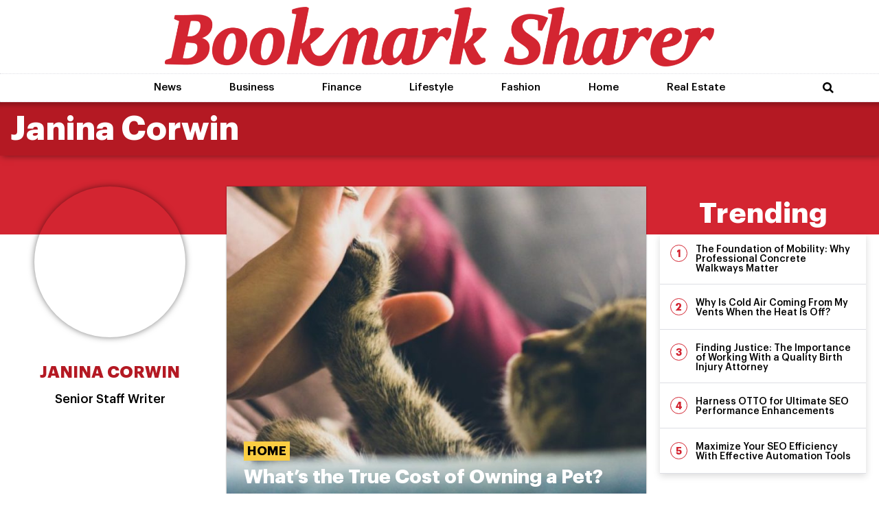

--- FILE ---
content_type: text/html; charset=UTF-8
request_url: https://www.bookmarksharer.com/author/janina-corwin/page/2/
body_size: 23818
content:
<!doctype html>
<html dir="ltr" lang="en-US" prefix="og: https://ogp.me/ns#" prefix="og: https://ogp.me/ns#">
<head>
	<meta charset="UTF-8">
	<meta name="viewport" content="width=device-width, initial-scale=1">
	<link rel="profile" href="https://gmpg.org/xfn/11">
		<style>img:is([sizes="auto" i], [sizes^="auto," i]) { contain-intrinsic-size: 3000px 1500px }</style>
	
		<!-- All in One SEO 4.8.4.1 - aioseo.com -->
	<meta name="description" content="Senior Staff Writer - Page 2" />
	<meta name="robots" content="noindex, nofollow, max-image-preview:large" />
	<link rel="canonical" href="https://www.bookmarksharer.com/author/janina-corwin/page/2/" />
	<link rel="prev" href="https://www.bookmarksharer.com/author/janina-corwin/" />
	<meta name="generator" content="All in One SEO (AIOSEO) 4.8.4.1" />
		<script type="application/ld+json" class="aioseo-schema">
			{"@context":"https:\/\/schema.org","@graph":[{"@type":"BreadcrumbList","@id":"https:\/\/www.bookmarksharer.com\/author\/janina-corwin\/page\/2\/#breadcrumblist","itemListElement":[{"@type":"ListItem","@id":"https:\/\/www.bookmarksharer.com#listItem","position":1,"name":"Home","item":"https:\/\/www.bookmarksharer.com","nextItem":{"@type":"ListItem","@id":"https:\/\/www.bookmarksharer.com\/author\/janina-corwin\/#listItem","name":"Janina Corwin"}},{"@type":"ListItem","@id":"https:\/\/www.bookmarksharer.com\/author\/janina-corwin\/#listItem","position":2,"name":"Janina Corwin","item":"https:\/\/www.bookmarksharer.com\/author\/janina-corwin\/","nextItem":{"@type":"ListItem","@id":"https:\/\/www.bookmarksharer.com\/author\/janina-corwin\/page\/2#listItem","name":"Page 2"},"previousItem":{"@type":"ListItem","@id":"https:\/\/www.bookmarksharer.com#listItem","name":"Home"}},{"@type":"ListItem","@id":"https:\/\/www.bookmarksharer.com\/author\/janina-corwin\/page\/2#listItem","position":3,"name":"Page 2","previousItem":{"@type":"ListItem","@id":"https:\/\/www.bookmarksharer.com\/author\/janina-corwin\/#listItem","name":"Janina Corwin"}}]},{"@type":"Organization","@id":"https:\/\/www.bookmarksharer.com\/#organization","name":"Bookmark Sharer","description":"Recommendations For Your Everyday Lifestyle","url":"https:\/\/www.bookmarksharer.com\/","logo":{"@type":"ImageObject","url":"https:\/\/www.bookmarksharer.com\/wp-content\/uploads\/2021\/10\/Sin-ti\u0301tulo-1.png","@id":"https:\/\/www.bookmarksharer.com\/author\/janina-corwin\/page\/2\/#organizationLogo","width":1600,"height":174,"caption":"Bookmark Sharer"},"image":{"@id":"https:\/\/www.bookmarksharer.com\/author\/janina-corwin\/page\/2\/#organizationLogo"}},{"@type":"Person","@id":"https:\/\/www.bookmarksharer.com\/author\/janina-corwin\/#author","url":"https:\/\/www.bookmarksharer.com\/author\/janina-corwin\/","name":"Janina Corwin","image":{"@type":"ImageObject","@id":"https:\/\/www.bookmarksharer.com\/author\/janina-corwin\/page\/2\/#authorImage","url":"https:\/\/secure.gravatar.com\/avatar\/184154453113062d899e39b42551446b53610c82b5dfb3093766d11cabde6863?s=96&d=blank&r=g","width":96,"height":96,"caption":"Janina Corwin"},"mainEntityOfPage":{"@id":"https:\/\/www.bookmarksharer.com\/author\/janina-corwin\/page\/2\/#profilepage"}},{"@type":"ProfilePage","@id":"https:\/\/www.bookmarksharer.com\/author\/janina-corwin\/page\/2\/#profilepage","url":"https:\/\/www.bookmarksharer.com\/author\/janina-corwin\/page\/2\/","name":"Janina Corwin - Bookmark Sharer - Page 2","description":"Senior Staff Writer - Page 2","inLanguage":"en-US","isPartOf":{"@id":"https:\/\/www.bookmarksharer.com\/#website"},"breadcrumb":{"@id":"https:\/\/www.bookmarksharer.com\/author\/janina-corwin\/page\/2\/#breadcrumblist"},"dateCreated":"2021-10-06T22:10:31+00:00","mainEntity":{"@id":"https:\/\/www.bookmarksharer.com\/author\/janina-corwin\/#author"}},{"@type":"WebSite","@id":"https:\/\/www.bookmarksharer.com\/#website","url":"https:\/\/www.bookmarksharer.com\/","name":"Bookmark Sharer","description":"Recommendations For Your Everyday Lifestyle","inLanguage":"en-US","publisher":{"@id":"https:\/\/www.bookmarksharer.com\/#organization"}}]}
		</script>
		<!-- All in One SEO -->

<meta property="og:image" content="https://secure.gravatar.com/avatar/184154453113062d899e39b42551446b53610c82b5dfb3093766d11cabde6863?s=300&d=blank&r=g" />
<!-- Search Engine Optimization by Rank Math - https://rankmath.com/ -->
<title>Janina Corwin - Bookmark Sharer - Page 2</title>
<meta name="description" content="Senior Staff Writer"/>
<meta name="robots" content="follow, noindex"/>
<meta property="og:locale" content="en_US" />
<meta property="og:type" content="profile" />
<meta property="og:title" content="Janina Corwin, author at Bookmark Sharer &ndash; Page 2 of 2" />
<meta property="og:description" content="Senior Staff Writer" />
<meta property="og:url" content="https://www.bookmarksharer.com/author/janina-corwin/page/2/" />
<meta property="og:site_name" content="Bookmark Sharer" />
<meta property="og:image" content="https://www.bookmarksharer.com/wp-content/uploads/2021/09/favicon.png" />
<meta property="og:image:secure_url" content="https://www.bookmarksharer.com/wp-content/uploads/2021/09/favicon.png" />
<meta property="og:image:width" content="512" />
<meta property="og:image:height" content="512" />
<meta property="og:image:alt" content="Bookmark Sharer" />
<meta property="og:image:type" content="image/png" />
<meta name="twitter:card" content="summary_large_image" />
<meta name="twitter:title" content="Janina Corwin, author at Bookmark Sharer &ndash; Page 2 of 2" />
<meta name="twitter:description" content="Senior Staff Writer" />
<meta name="twitter:image" content="https://www.bookmarksharer.com/wp-content/uploads/2021/09/favicon.png" />
<meta name="twitter:label1" content="Name" />
<meta name="twitter:data1" content="Janina Corwin" />
<meta name="twitter:label2" content="Posts" />
<meta name="twitter:data2" content="19" />
<script type="application/ld+json" class="rank-math-schema">{"@context":"https://schema.org","@graph":[{"@type":"Person","@id":"https://www.bookmarksharer.com/#person","name":"Sajid Ali","image":{"@type":"ImageObject","@id":"https://www.bookmarksharer.com/#logo","url":"https://www.bookmarksharer.com/wp-content/uploads/2021/10/Sin-ti\u0301tulo-1.png","contentUrl":"https://www.bookmarksharer.com/wp-content/uploads/2021/10/Sin-ti\u0301tulo-1.png","caption":"Sajid Ali","inLanguage":"en-US","width":"1600","height":"174"}},{"@type":"WebSite","@id":"https://www.bookmarksharer.com/#website","url":"https://www.bookmarksharer.com","name":"Sajid Ali","publisher":{"@id":"https://www.bookmarksharer.com/#person"},"inLanguage":"en-US"},{"@type":"BreadcrumbList","@id":"https://www.bookmarksharer.com/author/janina-corwin/page/2/#breadcrumb","itemListElement":[{"@type":"ListItem","position":"1","item":{"@id":"https://www.bookmarksharer.com","name":"Home"}}]},{"@type":"ProfilePage","@id":"https://www.bookmarksharer.com/author/janina-corwin/page/2/#webpage","url":"https://www.bookmarksharer.com/author/janina-corwin/page/2/","name":"Janina Corwin, author at Bookmark Sharer &ndash; Page 2 of 2","isPartOf":{"@id":"https://www.bookmarksharer.com/#website"},"inLanguage":"en-US","breadcrumb":{"@id":"https://www.bookmarksharer.com/author/janina-corwin/page/2/#breadcrumb"}},{"@type":"Person","@id":"https://www.bookmarksharer.com/author/janina-corwin/","name":"<a href=\"https://www.bookmarksharer.com/author/janina-corwin/\" />Janina Corwin</a>","description":"Senior Staff Writer","url":"https://www.bookmarksharer.com/author/janina-corwin/","image":{"@type":"ImageObject","@id":"https://secure.gravatar.com/avatar/184154453113062d899e39b42551446b53610c82b5dfb3093766d11cabde6863?s=96&amp;d=blank&amp;r=g","url":"https://secure.gravatar.com/avatar/184154453113062d899e39b42551446b53610c82b5dfb3093766d11cabde6863?s=96&amp;d=blank&amp;r=g","caption":"<a href=\"https://www.bookmarksharer.com/author/janina-corwin/\" />Janina Corwin</a>","inLanguage":"en-US"},"mainEntityOfPage":{"@id":"https://www.bookmarksharer.com/author/janina-corwin/page/2/#webpage"}}]}</script>
<!-- /Rank Math WordPress SEO plugin -->

<link rel="alternate" type="application/rss+xml" title="Bookmark Sharer &raquo; Feed" href="https://www.bookmarksharer.com/feed/" />
<link rel="alternate" type="application/rss+xml" title="Bookmark Sharer &raquo; Comments Feed" href="https://www.bookmarksharer.com/comments/feed/" />
<link rel="alternate" type="application/rss+xml" title="Bookmark Sharer &raquo; Posts by Janina Corwin Feed" href="https://www.bookmarksharer.com/author/janina-corwin/feed/" />
<script>
window._wpemojiSettings = {"baseUrl":"https:\/\/s.w.org\/images\/core\/emoji\/15.1.0\/72x72\/","ext":".png","svgUrl":"https:\/\/s.w.org\/images\/core\/emoji\/15.1.0\/svg\/","svgExt":".svg","source":{"wpemoji":"https:\/\/www.bookmarksharer.com\/wp-includes\/js\/wp-emoji.js?ver=6.8.1","twemoji":"https:\/\/www.bookmarksharer.com\/wp-includes\/js\/twemoji.js?ver=6.8.1"}};
/**
 * @output wp-includes/js/wp-emoji-loader.js
 */

/**
 * Emoji Settings as exported in PHP via _print_emoji_detection_script().
 * @typedef WPEmojiSettings
 * @type {object}
 * @property {?object} source
 * @property {?string} source.concatemoji
 * @property {?string} source.twemoji
 * @property {?string} source.wpemoji
 * @property {?boolean} DOMReady
 * @property {?Function} readyCallback
 */

/**
 * Support tests.
 * @typedef SupportTests
 * @type {object}
 * @property {?boolean} flag
 * @property {?boolean} emoji
 */

/**
 * IIFE to detect emoji support and load Twemoji if needed.
 *
 * @param {Window} window
 * @param {Document} document
 * @param {WPEmojiSettings} settings
 */
( function wpEmojiLoader( window, document, settings ) {
	if ( typeof Promise === 'undefined' ) {
		return;
	}

	var sessionStorageKey = 'wpEmojiSettingsSupports';
	var tests = [ 'flag', 'emoji' ];

	/**
	 * Checks whether the browser supports offloading to a Worker.
	 *
	 * @since 6.3.0
	 *
	 * @private
	 *
	 * @returns {boolean}
	 */
	function supportsWorkerOffloading() {
		return (
			typeof Worker !== 'undefined' &&
			typeof OffscreenCanvas !== 'undefined' &&
			typeof URL !== 'undefined' &&
			URL.createObjectURL &&
			typeof Blob !== 'undefined'
		);
	}

	/**
	 * @typedef SessionSupportTests
	 * @type {object}
	 * @property {number} timestamp
	 * @property {SupportTests} supportTests
	 */

	/**
	 * Get support tests from session.
	 *
	 * @since 6.3.0
	 *
	 * @private
	 *
	 * @returns {?SupportTests} Support tests, or null if not set or older than 1 week.
	 */
	function getSessionSupportTests() {
		try {
			/** @type {SessionSupportTests} */
			var item = JSON.parse(
				sessionStorage.getItem( sessionStorageKey )
			);
			if (
				typeof item === 'object' &&
				typeof item.timestamp === 'number' &&
				new Date().valueOf() < item.timestamp + 604800 && // Note: Number is a week in seconds.
				typeof item.supportTests === 'object'
			) {
				return item.supportTests;
			}
		} catch ( e ) {}
		return null;
	}

	/**
	 * Persist the supports in session storage.
	 *
	 * @since 6.3.0
	 *
	 * @private
	 *
	 * @param {SupportTests} supportTests Support tests.
	 */
	function setSessionSupportTests( supportTests ) {
		try {
			/** @type {SessionSupportTests} */
			var item = {
				supportTests: supportTests,
				timestamp: new Date().valueOf()
			};

			sessionStorage.setItem(
				sessionStorageKey,
				JSON.stringify( item )
			);
		} catch ( e ) {}
	}

	/**
	 * Checks if two sets of Emoji characters render the same visually.
	 *
	 * This function may be serialized to run in a Worker. Therefore, it cannot refer to variables from the containing
	 * scope. Everything must be passed by parameters.
	 *
	 * @since 4.9.0
	 *
	 * @private
	 *
	 * @param {CanvasRenderingContext2D} context 2D Context.
	 * @param {string} set1 Set of Emoji to test.
	 * @param {string} set2 Set of Emoji to test.
	 *
	 * @return {boolean} True if the two sets render the same.
	 */
	function emojiSetsRenderIdentically( context, set1, set2 ) {
		// Cleanup from previous test.
		context.clearRect( 0, 0, context.canvas.width, context.canvas.height );
		context.fillText( set1, 0, 0 );
		var rendered1 = new Uint32Array(
			context.getImageData(
				0,
				0,
				context.canvas.width,
				context.canvas.height
			).data
		);

		// Cleanup from previous test.
		context.clearRect( 0, 0, context.canvas.width, context.canvas.height );
		context.fillText( set2, 0, 0 );
		var rendered2 = new Uint32Array(
			context.getImageData(
				0,
				0,
				context.canvas.width,
				context.canvas.height
			).data
		);

		return rendered1.every( function ( rendered2Data, index ) {
			return rendered2Data === rendered2[ index ];
		} );
	}

	/**
	 * Determines if the browser properly renders Emoji that Twemoji can supplement.
	 *
	 * This function may be serialized to run in a Worker. Therefore, it cannot refer to variables from the containing
	 * scope. Everything must be passed by parameters.
	 *
	 * @since 4.2.0
	 *
	 * @private
	 *
	 * @param {CanvasRenderingContext2D} context 2D Context.
	 * @param {string} type Whether to test for support of "flag" or "emoji".
	 * @param {Function} emojiSetsRenderIdentically Reference to emojiSetsRenderIdentically function, needed due to minification.
	 *
	 * @return {boolean} True if the browser can render emoji, false if it cannot.
	 */
	function browserSupportsEmoji( context, type, emojiSetsRenderIdentically ) {
		var isIdentical;

		switch ( type ) {
			case 'flag':
				/*
				 * Test for Transgender flag compatibility. Added in Unicode 13.
				 *
				 * To test for support, we try to render it, and compare the rendering to how it would look if
				 * the browser doesn't render it correctly (white flag emoji + transgender symbol).
				 */
				isIdentical = emojiSetsRenderIdentically(
					context,
					'\uD83C\uDFF3\uFE0F\u200D\u26A7\uFE0F', // as a zero-width joiner sequence
					'\uD83C\uDFF3\uFE0F\u200B\u26A7\uFE0F' // separated by a zero-width space
				);

				if ( isIdentical ) {
					return false;
				}

				/*
				 * Test for UN flag compatibility. This is the least supported of the letter locale flags,
				 * so gives us an easy test for full support.
				 *
				 * To test for support, we try to render it, and compare the rendering to how it would look if
				 * the browser doesn't render it correctly ([U] + [N]).
				 */
				isIdentical = emojiSetsRenderIdentically(
					context,
					'\uD83C\uDDFA\uD83C\uDDF3', // as the sequence of two code points
					'\uD83C\uDDFA\u200B\uD83C\uDDF3' // as the two code points separated by a zero-width space
				);

				if ( isIdentical ) {
					return false;
				}

				/*
				 * Test for English flag compatibility. England is a country in the United Kingdom, it
				 * does not have a two letter locale code but rather a five letter sub-division code.
				 *
				 * To test for support, we try to render it, and compare the rendering to how it would look if
				 * the browser doesn't render it correctly (black flag emoji + [G] + [B] + [E] + [N] + [G]).
				 */
				isIdentical = emojiSetsRenderIdentically(
					context,
					// as the flag sequence
					'\uD83C\uDFF4\uDB40\uDC67\uDB40\uDC62\uDB40\uDC65\uDB40\uDC6E\uDB40\uDC67\uDB40\uDC7F',
					// with each code point separated by a zero-width space
					'\uD83C\uDFF4\u200B\uDB40\uDC67\u200B\uDB40\uDC62\u200B\uDB40\uDC65\u200B\uDB40\uDC6E\u200B\uDB40\uDC67\u200B\uDB40\uDC7F'
				);

				return ! isIdentical;
			case 'emoji':
				/*
				 * Rise Like a Phoenix.
				 *
				 * To test for Emoji 15.1 support, try to render a new emoji: Phoenix.
				 *
				 * A phoenix, a mythical immortal bird with flame-like feathers found in the folklore of many global
				 * cultures. Often used to symbolize renewal or rebirth.
				 *
				 * The Phoenix emoji is a ZWJ sequence combining 🐦 Bird, Zero Width Joiner and 🔥 Fire.
				 * These display as a single emoji on supported platforms.
				 *
				 * 0xD83D 0xDC26 (\uD83D\uDC26) == 🐦 Bird
				 * 0x200D                       == Zero-Width Joiner (ZWJ) that links the code points for the new emoji or
				 * 0x200B                       == Zero-Width Space (ZWS) that is rendered for clients not supporting the new emoji.
				 * 0xD83D 0xDD25 (\uD83D\uDD25) == 🔥 Fire
				 *
				 * When updating this test for future Emoji releases, ensure that individual emoji that make up the
				 * sequence come from older emoji standards.
				 */
				isIdentical = emojiSetsRenderIdentically(
					context,
					'\uD83D\uDC26\u200D\uD83D\uDD25', // as the zero-width joiner sequence
					'\uD83D\uDC26\u200B\uD83D\uDD25' // separated by a zero-width space
				);

				return ! isIdentical;
		}

		return false;
	}

	/**
	 * Checks emoji support tests.
	 *
	 * This function may be serialized to run in a Worker. Therefore, it cannot refer to variables from the containing
	 * scope. Everything must be passed by parameters.
	 *
	 * @since 6.3.0
	 *
	 * @private
	 *
	 * @param {string[]} tests Tests.
	 * @param {Function} browserSupportsEmoji Reference to browserSupportsEmoji function, needed due to minification.
	 * @param {Function} emojiSetsRenderIdentically Reference to emojiSetsRenderIdentically function, needed due to minification.
	 *
	 * @return {SupportTests} Support tests.
	 */
	function testEmojiSupports( tests, browserSupportsEmoji, emojiSetsRenderIdentically ) {
		var canvas;
		if (
			typeof WorkerGlobalScope !== 'undefined' &&
			self instanceof WorkerGlobalScope
		) {
			canvas = new OffscreenCanvas( 300, 150 ); // Dimensions are default for HTMLCanvasElement.
		} else {
			canvas = document.createElement( 'canvas' );
		}

		var context = canvas.getContext( '2d', { willReadFrequently: true } );

		/*
		 * Chrome on OS X added native emoji rendering in M41. Unfortunately,
		 * it doesn't work when the font is bolder than 500 weight. So, we
		 * check for bold rendering support to avoid invisible emoji in Chrome.
		 */
		context.textBaseline = 'top';
		context.font = '600 32px Arial';

		var supports = {};
		tests.forEach( function ( test ) {
			supports[ test ] = browserSupportsEmoji( context, test, emojiSetsRenderIdentically );
		} );
		return supports;
	}

	/**
	 * Adds a script to the head of the document.
	 *
	 * @ignore
	 *
	 * @since 4.2.0
	 *
	 * @param {string} src The url where the script is located.
	 *
	 * @return {void}
	 */
	function addScript( src ) {
		var script = document.createElement( 'script' );
		script.src = src;
		script.defer = true;
		document.head.appendChild( script );
	}

	settings.supports = {
		everything: true,
		everythingExceptFlag: true
	};

	// Create a promise for DOMContentLoaded since the worker logic may finish after the event has fired.
	var domReadyPromise = new Promise( function ( resolve ) {
		document.addEventListener( 'DOMContentLoaded', resolve, {
			once: true
		} );
	} );

	// Obtain the emoji support from the browser, asynchronously when possible.
	new Promise( function ( resolve ) {
		var supportTests = getSessionSupportTests();
		if ( supportTests ) {
			resolve( supportTests );
			return;
		}

		if ( supportsWorkerOffloading() ) {
			try {
				// Note that the functions are being passed as arguments due to minification.
				var workerScript =
					'postMessage(' +
					testEmojiSupports.toString() +
					'(' +
					[
						JSON.stringify( tests ),
						browserSupportsEmoji.toString(),
						emojiSetsRenderIdentically.toString()
					].join( ',' ) +
					'));';
				var blob = new Blob( [ workerScript ], {
					type: 'text/javascript'
				} );
				var worker = new Worker( URL.createObjectURL( blob ), { name: 'wpTestEmojiSupports' } );
				worker.onmessage = function ( event ) {
					supportTests = event.data;
					setSessionSupportTests( supportTests );
					worker.terminate();
					resolve( supportTests );
				};
				return;
			} catch ( e ) {}
		}

		supportTests = testEmojiSupports( tests, browserSupportsEmoji, emojiSetsRenderIdentically );
		setSessionSupportTests( supportTests );
		resolve( supportTests );
	} )
		// Once the browser emoji support has been obtained from the session, finalize the settings.
		.then( function ( supportTests ) {
			/*
			 * Tests the browser support for flag emojis and other emojis, and adjusts the
			 * support settings accordingly.
			 */
			for ( var test in supportTests ) {
				settings.supports[ test ] = supportTests[ test ];

				settings.supports.everything =
					settings.supports.everything && settings.supports[ test ];

				if ( 'flag' !== test ) {
					settings.supports.everythingExceptFlag =
						settings.supports.everythingExceptFlag &&
						settings.supports[ test ];
				}
			}

			settings.supports.everythingExceptFlag =
				settings.supports.everythingExceptFlag &&
				! settings.supports.flag;

			// Sets DOMReady to false and assigns a ready function to settings.
			settings.DOMReady = false;
			settings.readyCallback = function () {
				settings.DOMReady = true;
			};
		} )
		.then( function () {
			return domReadyPromise;
		} )
		.then( function () {
			// When the browser can not render everything we need to load a polyfill.
			if ( ! settings.supports.everything ) {
				settings.readyCallback();

				var src = settings.source || {};

				if ( src.concatemoji ) {
					addScript( src.concatemoji );
				} else if ( src.wpemoji && src.twemoji ) {
					addScript( src.twemoji );
					addScript( src.wpemoji );
				}
			}
		} );
} )( window, document, window._wpemojiSettings );
</script>
<style id='wp-emoji-styles-inline-css'>

	img.wp-smiley, img.emoji {
		display: inline !important;
		border: none !important;
		box-shadow: none !important;
		height: 1em !important;
		width: 1em !important;
		margin: 0 0.07em !important;
		vertical-align: -0.1em !important;
		background: none !important;
		padding: 0 !important;
	}
</style>
<link rel='stylesheet' id='wp-block-library-css' href='https://www.bookmarksharer.com/wp-includes/css/dist/block-library/style.css?ver=6.8.1' media='all' />
<style id='global-styles-inline-css'>
:root{--wp--preset--aspect-ratio--square: 1;--wp--preset--aspect-ratio--4-3: 4/3;--wp--preset--aspect-ratio--3-4: 3/4;--wp--preset--aspect-ratio--3-2: 3/2;--wp--preset--aspect-ratio--2-3: 2/3;--wp--preset--aspect-ratio--16-9: 16/9;--wp--preset--aspect-ratio--9-16: 9/16;--wp--preset--color--black: #000000;--wp--preset--color--cyan-bluish-gray: #abb8c3;--wp--preset--color--white: #ffffff;--wp--preset--color--pale-pink: #f78da7;--wp--preset--color--vivid-red: #cf2e2e;--wp--preset--color--luminous-vivid-orange: #ff6900;--wp--preset--color--luminous-vivid-amber: #fcb900;--wp--preset--color--light-green-cyan: #7bdcb5;--wp--preset--color--vivid-green-cyan: #00d084;--wp--preset--color--pale-cyan-blue: #8ed1fc;--wp--preset--color--vivid-cyan-blue: #0693e3;--wp--preset--color--vivid-purple: #9b51e0;--wp--preset--gradient--vivid-cyan-blue-to-vivid-purple: linear-gradient(135deg,rgba(6,147,227,1) 0%,rgb(155,81,224) 100%);--wp--preset--gradient--light-green-cyan-to-vivid-green-cyan: linear-gradient(135deg,rgb(122,220,180) 0%,rgb(0,208,130) 100%);--wp--preset--gradient--luminous-vivid-amber-to-luminous-vivid-orange: linear-gradient(135deg,rgba(252,185,0,1) 0%,rgba(255,105,0,1) 100%);--wp--preset--gradient--luminous-vivid-orange-to-vivid-red: linear-gradient(135deg,rgba(255,105,0,1) 0%,rgb(207,46,46) 100%);--wp--preset--gradient--very-light-gray-to-cyan-bluish-gray: linear-gradient(135deg,rgb(238,238,238) 0%,rgb(169,184,195) 100%);--wp--preset--gradient--cool-to-warm-spectrum: linear-gradient(135deg,rgb(74,234,220) 0%,rgb(151,120,209) 20%,rgb(207,42,186) 40%,rgb(238,44,130) 60%,rgb(251,105,98) 80%,rgb(254,248,76) 100%);--wp--preset--gradient--blush-light-purple: linear-gradient(135deg,rgb(255,206,236) 0%,rgb(152,150,240) 100%);--wp--preset--gradient--blush-bordeaux: linear-gradient(135deg,rgb(254,205,165) 0%,rgb(254,45,45) 50%,rgb(107,0,62) 100%);--wp--preset--gradient--luminous-dusk: linear-gradient(135deg,rgb(255,203,112) 0%,rgb(199,81,192) 50%,rgb(65,88,208) 100%);--wp--preset--gradient--pale-ocean: linear-gradient(135deg,rgb(255,245,203) 0%,rgb(182,227,212) 50%,rgb(51,167,181) 100%);--wp--preset--gradient--electric-grass: linear-gradient(135deg,rgb(202,248,128) 0%,rgb(113,206,126) 100%);--wp--preset--gradient--midnight: linear-gradient(135deg,rgb(2,3,129) 0%,rgb(40,116,252) 100%);--wp--preset--font-size--small: 13px;--wp--preset--font-size--medium: 20px;--wp--preset--font-size--large: 36px;--wp--preset--font-size--x-large: 42px;--wp--preset--spacing--20: 0.44rem;--wp--preset--spacing--30: 0.67rem;--wp--preset--spacing--40: 1rem;--wp--preset--spacing--50: 1.5rem;--wp--preset--spacing--60: 2.25rem;--wp--preset--spacing--70: 3.38rem;--wp--preset--spacing--80: 5.06rem;--wp--preset--shadow--natural: 6px 6px 9px rgba(0, 0, 0, 0.2);--wp--preset--shadow--deep: 12px 12px 50px rgba(0, 0, 0, 0.4);--wp--preset--shadow--sharp: 6px 6px 0px rgba(0, 0, 0, 0.2);--wp--preset--shadow--outlined: 6px 6px 0px -3px rgba(255, 255, 255, 1), 6px 6px rgba(0, 0, 0, 1);--wp--preset--shadow--crisp: 6px 6px 0px rgba(0, 0, 0, 1);}:root { --wp--style--global--content-size: 800px;--wp--style--global--wide-size: 1200px; }:where(body) { margin: 0; }.wp-site-blocks > .alignleft { float: left; margin-right: 2em; }.wp-site-blocks > .alignright { float: right; margin-left: 2em; }.wp-site-blocks > .aligncenter { justify-content: center; margin-left: auto; margin-right: auto; }:where(.wp-site-blocks) > * { margin-block-start: 24px; margin-block-end: 0; }:where(.wp-site-blocks) > :first-child { margin-block-start: 0; }:where(.wp-site-blocks) > :last-child { margin-block-end: 0; }:root { --wp--style--block-gap: 24px; }:root :where(.is-layout-flow) > :first-child{margin-block-start: 0;}:root :where(.is-layout-flow) > :last-child{margin-block-end: 0;}:root :where(.is-layout-flow) > *{margin-block-start: 24px;margin-block-end: 0;}:root :where(.is-layout-constrained) > :first-child{margin-block-start: 0;}:root :where(.is-layout-constrained) > :last-child{margin-block-end: 0;}:root :where(.is-layout-constrained) > *{margin-block-start: 24px;margin-block-end: 0;}:root :where(.is-layout-flex){gap: 24px;}:root :where(.is-layout-grid){gap: 24px;}.is-layout-flow > .alignleft{float: left;margin-inline-start: 0;margin-inline-end: 2em;}.is-layout-flow > .alignright{float: right;margin-inline-start: 2em;margin-inline-end: 0;}.is-layout-flow > .aligncenter{margin-left: auto !important;margin-right: auto !important;}.is-layout-constrained > .alignleft{float: left;margin-inline-start: 0;margin-inline-end: 2em;}.is-layout-constrained > .alignright{float: right;margin-inline-start: 2em;margin-inline-end: 0;}.is-layout-constrained > .aligncenter{margin-left: auto !important;margin-right: auto !important;}.is-layout-constrained > :where(:not(.alignleft):not(.alignright):not(.alignfull)){max-width: var(--wp--style--global--content-size);margin-left: auto !important;margin-right: auto !important;}.is-layout-constrained > .alignwide{max-width: var(--wp--style--global--wide-size);}body .is-layout-flex{display: flex;}.is-layout-flex{flex-wrap: wrap;align-items: center;}.is-layout-flex > :is(*, div){margin: 0;}body .is-layout-grid{display: grid;}.is-layout-grid > :is(*, div){margin: 0;}body{padding-top: 0px;padding-right: 0px;padding-bottom: 0px;padding-left: 0px;}a:where(:not(.wp-element-button)){text-decoration: underline;}:root :where(.wp-element-button, .wp-block-button__link){background-color: #32373c;border-width: 0;color: #fff;font-family: inherit;font-size: inherit;line-height: inherit;padding: calc(0.667em + 2px) calc(1.333em + 2px);text-decoration: none;}.has-black-color{color: var(--wp--preset--color--black) !important;}.has-cyan-bluish-gray-color{color: var(--wp--preset--color--cyan-bluish-gray) !important;}.has-white-color{color: var(--wp--preset--color--white) !important;}.has-pale-pink-color{color: var(--wp--preset--color--pale-pink) !important;}.has-vivid-red-color{color: var(--wp--preset--color--vivid-red) !important;}.has-luminous-vivid-orange-color{color: var(--wp--preset--color--luminous-vivid-orange) !important;}.has-luminous-vivid-amber-color{color: var(--wp--preset--color--luminous-vivid-amber) !important;}.has-light-green-cyan-color{color: var(--wp--preset--color--light-green-cyan) !important;}.has-vivid-green-cyan-color{color: var(--wp--preset--color--vivid-green-cyan) !important;}.has-pale-cyan-blue-color{color: var(--wp--preset--color--pale-cyan-blue) !important;}.has-vivid-cyan-blue-color{color: var(--wp--preset--color--vivid-cyan-blue) !important;}.has-vivid-purple-color{color: var(--wp--preset--color--vivid-purple) !important;}.has-black-background-color{background-color: var(--wp--preset--color--black) !important;}.has-cyan-bluish-gray-background-color{background-color: var(--wp--preset--color--cyan-bluish-gray) !important;}.has-white-background-color{background-color: var(--wp--preset--color--white) !important;}.has-pale-pink-background-color{background-color: var(--wp--preset--color--pale-pink) !important;}.has-vivid-red-background-color{background-color: var(--wp--preset--color--vivid-red) !important;}.has-luminous-vivid-orange-background-color{background-color: var(--wp--preset--color--luminous-vivid-orange) !important;}.has-luminous-vivid-amber-background-color{background-color: var(--wp--preset--color--luminous-vivid-amber) !important;}.has-light-green-cyan-background-color{background-color: var(--wp--preset--color--light-green-cyan) !important;}.has-vivid-green-cyan-background-color{background-color: var(--wp--preset--color--vivid-green-cyan) !important;}.has-pale-cyan-blue-background-color{background-color: var(--wp--preset--color--pale-cyan-blue) !important;}.has-vivid-cyan-blue-background-color{background-color: var(--wp--preset--color--vivid-cyan-blue) !important;}.has-vivid-purple-background-color{background-color: var(--wp--preset--color--vivid-purple) !important;}.has-black-border-color{border-color: var(--wp--preset--color--black) !important;}.has-cyan-bluish-gray-border-color{border-color: var(--wp--preset--color--cyan-bluish-gray) !important;}.has-white-border-color{border-color: var(--wp--preset--color--white) !important;}.has-pale-pink-border-color{border-color: var(--wp--preset--color--pale-pink) !important;}.has-vivid-red-border-color{border-color: var(--wp--preset--color--vivid-red) !important;}.has-luminous-vivid-orange-border-color{border-color: var(--wp--preset--color--luminous-vivid-orange) !important;}.has-luminous-vivid-amber-border-color{border-color: var(--wp--preset--color--luminous-vivid-amber) !important;}.has-light-green-cyan-border-color{border-color: var(--wp--preset--color--light-green-cyan) !important;}.has-vivid-green-cyan-border-color{border-color: var(--wp--preset--color--vivid-green-cyan) !important;}.has-pale-cyan-blue-border-color{border-color: var(--wp--preset--color--pale-cyan-blue) !important;}.has-vivid-cyan-blue-border-color{border-color: var(--wp--preset--color--vivid-cyan-blue) !important;}.has-vivid-purple-border-color{border-color: var(--wp--preset--color--vivid-purple) !important;}.has-vivid-cyan-blue-to-vivid-purple-gradient-background{background: var(--wp--preset--gradient--vivid-cyan-blue-to-vivid-purple) !important;}.has-light-green-cyan-to-vivid-green-cyan-gradient-background{background: var(--wp--preset--gradient--light-green-cyan-to-vivid-green-cyan) !important;}.has-luminous-vivid-amber-to-luminous-vivid-orange-gradient-background{background: var(--wp--preset--gradient--luminous-vivid-amber-to-luminous-vivid-orange) !important;}.has-luminous-vivid-orange-to-vivid-red-gradient-background{background: var(--wp--preset--gradient--luminous-vivid-orange-to-vivid-red) !important;}.has-very-light-gray-to-cyan-bluish-gray-gradient-background{background: var(--wp--preset--gradient--very-light-gray-to-cyan-bluish-gray) !important;}.has-cool-to-warm-spectrum-gradient-background{background: var(--wp--preset--gradient--cool-to-warm-spectrum) !important;}.has-blush-light-purple-gradient-background{background: var(--wp--preset--gradient--blush-light-purple) !important;}.has-blush-bordeaux-gradient-background{background: var(--wp--preset--gradient--blush-bordeaux) !important;}.has-luminous-dusk-gradient-background{background: var(--wp--preset--gradient--luminous-dusk) !important;}.has-pale-ocean-gradient-background{background: var(--wp--preset--gradient--pale-ocean) !important;}.has-electric-grass-gradient-background{background: var(--wp--preset--gradient--electric-grass) !important;}.has-midnight-gradient-background{background: var(--wp--preset--gradient--midnight) !important;}.has-small-font-size{font-size: var(--wp--preset--font-size--small) !important;}.has-medium-font-size{font-size: var(--wp--preset--font-size--medium) !important;}.has-large-font-size{font-size: var(--wp--preset--font-size--large) !important;}.has-x-large-font-size{font-size: var(--wp--preset--font-size--x-large) !important;}
:root :where(.wp-block-pullquote){font-size: 1.5em;line-height: 1.6;}
</style>
<link rel='stylesheet' id='hello-elementor-css' href='https://www.bookmarksharer.com/wp-content/themes/hello-elementor/assets/css/reset.css?ver=3.4.4' media='all' />
<link rel='stylesheet' id='hello-elementor-theme-style-css' href='https://www.bookmarksharer.com/wp-content/themes/hello-elementor/assets/css/theme.css?ver=3.4.4' media='all' />
<link rel='stylesheet' id='hello-elementor-header-footer-css' href='https://www.bookmarksharer.com/wp-content/themes/hello-elementor/assets/css/header-footer.css?ver=3.4.4' media='all' />
<link rel='stylesheet' id='elementor-frontend-css' href='https://www.bookmarksharer.com/wp-content/plugins/elementor/assets/css/frontend.css?ver=3.30.2' media='all' />
<style id='elementor-frontend-inline-css'>
.elementor-kit-5{--e-global-color-primary:#D32531;--e-global-color-secondary:#B41923;--e-global-color-text:#000000;--e-global-color-accent:#D32531;--e-global-color-acc0c68:#000000;--e-global-color-40bcb65:#FFFFFF;--e-global-color-4d6e4ff:#FFFFFF;--e-global-color-7d6724d:#000000;--e-global-color-0633dbe:#DDDEE4;--e-global-typography-primary-font-family:"Graphik";--e-global-typography-primary-font-weight:700;--e-global-typography-secondary-font-family:"Graphik";--e-global-typography-secondary-font-size:16px;--e-global-typography-secondary-font-weight:600;--e-global-typography-secondary-line-height:24px;--e-global-typography-text-font-family:"Georgia";--e-global-typography-text-font-size:14px;--e-global-typography-text-font-weight:400;--e-global-typography-text-line-height:19px;--e-global-typography-accent-font-family:"Times New Roman";--e-global-typography-accent-font-size:14px;--e-global-typography-accent-font-weight:normal;--e-global-typography-accent-line-height:19px;--e-global-typography-9f36293-font-family:"Graphik";--e-global-typography-9f36293-font-size:14px;--e-global-typography-9f36293-font-weight:normal;--e-global-typography-9f36293-line-height:19px;--e-global-typography-b09ea5c-font-family:"Graphik";--e-global-typography-b09ea5c-font-size:14px;--e-global-typography-b09ea5c-font-weight:600;--e-global-typography-b09ea5c-text-transform:uppercase;--e-global-typography-b09ea5c-line-height:19px;color:var( --e-global-color-text );font-family:"Georgia", Sans-serif;font-size:16px;font-weight:400;line-height:19px;}.elementor-kit-5 button,.elementor-kit-5 input[type="button"],.elementor-kit-5 input[type="submit"],.elementor-kit-5 .elementor-button{background-color:var( --e-global-color-primary );font-family:var( --e-global-typography-9f36293-font-family ), Sans-serif;font-size:var( --e-global-typography-9f36293-font-size );font-weight:var( --e-global-typography-9f36293-font-weight );line-height:var( --e-global-typography-9f36293-line-height );color:#FFFFFF;}.elementor-kit-5 e-page-transition{background-color:#FFBC7D;}.elementor-kit-5 h1{font-family:var( --e-global-typography-primary-font-family ), Sans-serif;font-weight:var( --e-global-typography-primary-font-weight );}.elementor-kit-5 h2{font-family:var( --e-global-typography-primary-font-family ), Sans-serif;font-weight:var( --e-global-typography-primary-font-weight );}.elementor-kit-5 h3{font-family:var( --e-global-typography-primary-font-family ), Sans-serif;font-weight:var( --e-global-typography-primary-font-weight );}.elementor-kit-5 h4{font-family:var( --e-global-typography-b09ea5c-font-family ), Sans-serif;font-size:var( --e-global-typography-b09ea5c-font-size );font-weight:var( --e-global-typography-b09ea5c-font-weight );text-transform:var( --e-global-typography-b09ea5c-text-transform );line-height:var( --e-global-typography-b09ea5c-line-height );}.elementor-kit-5 h5{font-family:var( --e-global-typography-b09ea5c-font-family ), Sans-serif;font-size:var( --e-global-typography-b09ea5c-font-size );font-weight:var( --e-global-typography-b09ea5c-font-weight );text-transform:var( --e-global-typography-b09ea5c-text-transform );line-height:var( --e-global-typography-b09ea5c-line-height );}.elementor-kit-5 h6{font-family:var( --e-global-typography-b09ea5c-font-family ), Sans-serif;font-size:var( --e-global-typography-b09ea5c-font-size );font-weight:var( --e-global-typography-b09ea5c-font-weight );text-transform:var( --e-global-typography-b09ea5c-text-transform );line-height:var( --e-global-typography-b09ea5c-line-height );}.elementor-section.elementor-section-boxed > .elementor-container{max-width:1280px;}.e-con{--container-max-width:1280px;}.elementor-widget:not(:last-child){margin-block-end:20px;}.elementor-element{--widgets-spacing:20px 20px;--widgets-spacing-row:20px;--widgets-spacing-column:20px;}{}h1.entry-title{display:var(--page-title-display);}@media(max-width:1024px){.elementor-kit-5 h4{font-size:var( --e-global-typography-b09ea5c-font-size );line-height:var( --e-global-typography-b09ea5c-line-height );}.elementor-kit-5 h5{font-size:var( --e-global-typography-b09ea5c-font-size );line-height:var( --e-global-typography-b09ea5c-line-height );}.elementor-kit-5 h6{font-size:var( --e-global-typography-b09ea5c-font-size );line-height:var( --e-global-typography-b09ea5c-line-height );}.elementor-kit-5 button,.elementor-kit-5 input[type="button"],.elementor-kit-5 input[type="submit"],.elementor-kit-5 .elementor-button{font-size:var( --e-global-typography-9f36293-font-size );line-height:var( --e-global-typography-9f36293-line-height );}.elementor-section.elementor-section-boxed > .elementor-container{max-width:1024px;}.e-con{--container-max-width:1024px;}}@media(max-width:767px){.elementor-kit-5 h4{font-size:var( --e-global-typography-b09ea5c-font-size );line-height:var( --e-global-typography-b09ea5c-line-height );}.elementor-kit-5 h5{font-size:var( --e-global-typography-b09ea5c-font-size );line-height:var( --e-global-typography-b09ea5c-line-height );}.elementor-kit-5 h6{font-size:var( --e-global-typography-b09ea5c-font-size );line-height:var( --e-global-typography-b09ea5c-line-height );}.elementor-kit-5 button,.elementor-kit-5 input[type="button"],.elementor-kit-5 input[type="submit"],.elementor-kit-5 .elementor-button{font-size:var( --e-global-typography-9f36293-font-size );line-height:var( --e-global-typography-9f36293-line-height );}.elementor-section.elementor-section-boxed > .elementor-container{max-width:767px;}.e-con{--container-max-width:767px;}}/* Start custom CSS */.elementor-kit-5{
    margin: 0 !important;
}/* End custom CSS */
/* Start Custom Fonts CSS */@font-face {
	font-family: 'Graphik';
	font-style: normal;
	font-weight: normal;
	font-display: swap;
	src: url('https://www.bookmarksharer.com/wp-content/uploads/2021/09/Graphik-Regular.eot');
	src: url('https://www.bookmarksharer.com/wp-content/uploads/2021/09/Graphik-Regular.eot?#iefix') format('embedded-opentype'),
		url('https://www.bookmarksharer.com/wp-content/uploads/2021/09/Graphik-Regular.woff2') format('woff2'),
		url('https://www.bookmarksharer.com/wp-content/uploads/2021/09/Graphik-Regular.woff') format('woff'),
		url('https://www.bookmarksharer.com/wp-content/uploads/2021/09/Graphik-Regular.ttf') format('truetype'),
		url('https://www.bookmarksharer.com/wp-content/uploads/2021/09/Graphik-Regular.svg#Graphik') format('svg');
}
@font-face {
	font-family: 'Graphik';
	font-style: normal;
	font-weight: 600;
	font-display: swap;
	src: url('https://www.bookmarksharer.com/wp-content/uploads/2021/09/Graphik-Medium.eot');
	src: url('https://www.bookmarksharer.com/wp-content/uploads/2021/09/Graphik-Medium.eot?#iefix') format('embedded-opentype'),
		url('https://www.bookmarksharer.com/wp-content/uploads/2021/09/Graphik-Medium.woff2') format('woff2'),
		url('https://www.bookmarksharer.com/wp-content/uploads/2021/09/Graphik-Medium.woff') format('woff'),
		url('https://www.bookmarksharer.com/wp-content/uploads/2021/09/Graphik-Medium.ttf') format('truetype'),
		url('https://www.bookmarksharer.com/wp-content/uploads/2021/09/Graphik-Medium.svg#Graphik') format('svg');
}
@font-face {
	font-family: 'Graphik';
	font-style: normal;
	font-weight: 700;
	font-display: swap;
	src: url('https://www.bookmarksharer.com/wp-content/uploads/2021/09/Graphik-Bold.eot');
	src: url('https://www.bookmarksharer.com/wp-content/uploads/2021/09/Graphik-Bold.eot?#iefix') format('embedded-opentype'),
		url('https://www.bookmarksharer.com/wp-content/uploads/2021/09/Graphik-Bold.woff2') format('woff2'),
		url('https://www.bookmarksharer.com/wp-content/uploads/2021/09/Graphik-Bold.woff') format('woff'),
		url('https://www.bookmarksharer.com/wp-content/uploads/2021/09/Graphik-Bold.ttf') format('truetype'),
		url('https://www.bookmarksharer.com/wp-content/uploads/2021/09/Graphik-Bold.svg#Graphik') format('svg');
}
/* End Custom Fonts CSS */
.elementor-26 .elementor-element.elementor-element-5b7a22da > .elementor-container > .elementor-column > .elementor-widget-wrap{align-content:center;align-items:center;}.elementor-26 .elementor-element.elementor-element-5b7a22da:not(.elementor-motion-effects-element-type-background), .elementor-26 .elementor-element.elementor-element-5b7a22da > .elementor-motion-effects-container > .elementor-motion-effects-layer{background-color:var( --e-global-color-4d6e4ff );}.elementor-26 .elementor-element.elementor-element-5b7a22da{box-shadow:0px 0px 5px 5px rgba(0, 0, 0, 0.2);transition:background 0.3s, border 0.3s, border-radius 0.3s, box-shadow 0.3s;margin-top:0px;margin-bottom:0px;z-index:3;}.elementor-26 .elementor-element.elementor-element-5b7a22da > .elementor-background-overlay{transition:background 0.3s, border-radius 0.3s, opacity 0.3s;}.elementor-26 .elementor-element.elementor-element-1c9475ee.elementor-column > .elementor-widget-wrap{justify-content:center;}.elementor-26 .elementor-element.elementor-element-1c9475ee > .elementor-widget-wrap > .elementor-widget:not(.elementor-widget__width-auto):not(.elementor-widget__width-initial):not(:last-child):not(.elementor-absolute){margin-bottom:0px;}.elementor-26 .elementor-element.elementor-element-1c9475ee > .elementor-element-populated{margin:0px 0px 0px 0px;--e-column-margin-right:0px;--e-column-margin-left:0px;padding:0px 0px 0px 0px;}.elementor-widget-theme-site-logo .widget-image-caption{color:var( --e-global-color-text );font-family:var( --e-global-typography-text-font-family ), Sans-serif;font-size:var( --e-global-typography-text-font-size );font-weight:var( --e-global-typography-text-font-weight );line-height:var( --e-global-typography-text-line-height );}.elementor-26 .elementor-element.elementor-element-719ae505{width:auto;max-width:auto;text-align:center;}.elementor-26 .elementor-element.elementor-element-719ae505 > .elementor-widget-container{margin:10px 0px 10px 0px;padding:0px 0px 0px 0px;}.elementor-26 .elementor-element.elementor-element-719ae505 img{width:800px;}.elementor-widget-search-form input[type="search"].elementor-search-form__input{font-family:var( --e-global-typography-text-font-family ), Sans-serif;font-size:var( --e-global-typography-text-font-size );font-weight:var( --e-global-typography-text-font-weight );line-height:var( --e-global-typography-text-line-height );}.elementor-widget-search-form .elementor-search-form__input,
					.elementor-widget-search-form .elementor-search-form__icon,
					.elementor-widget-search-form .elementor-lightbox .dialog-lightbox-close-button,
					.elementor-widget-search-form .elementor-lightbox .dialog-lightbox-close-button:hover,
					.elementor-widget-search-form.elementor-search-form--skin-full_screen input[type="search"].elementor-search-form__input{color:var( --e-global-color-text );fill:var( --e-global-color-text );}.elementor-widget-search-form .elementor-search-form__submit{font-family:var( --e-global-typography-text-font-family ), Sans-serif;font-size:var( --e-global-typography-text-font-size );font-weight:var( --e-global-typography-text-font-weight );line-height:var( --e-global-typography-text-line-height );background-color:var( --e-global-color-secondary );}.elementor-26 .elementor-element.elementor-element-eb59172{width:auto;max-width:auto;bottom:13px;z-index:9;}.elementor-26 .elementor-element.elementor-element-eb59172 .elementor-search-form{text-align:center;}.elementor-26 .elementor-element.elementor-element-eb59172 .elementor-search-form__toggle{--e-search-form-toggle-size:26px;--e-search-form-toggle-color:var( --e-global-color-acc0c68 );--e-search-form-toggle-background-color:var( --e-global-color-40bcb65 );}.elementor-26 .elementor-element.elementor-element-eb59172.elementor-search-form--skin-full_screen .elementor-search-form__container{background-color:#FFFFFF8C;}.elementor-26 .elementor-element.elementor-element-eb59172 .elementor-search-form__input,
					.elementor-26 .elementor-element.elementor-element-eb59172 .elementor-search-form__icon,
					.elementor-26 .elementor-element.elementor-element-eb59172 .elementor-lightbox .dialog-lightbox-close-button,
					.elementor-26 .elementor-element.elementor-element-eb59172 .elementor-lightbox .dialog-lightbox-close-button:hover,
					.elementor-26 .elementor-element.elementor-element-eb59172.elementor-search-form--skin-full_screen input[type="search"].elementor-search-form__input{color:var( --e-global-color-text );fill:var( --e-global-color-text );}.elementor-26 .elementor-element.elementor-element-eb59172:not(.elementor-search-form--skin-full_screen) .elementor-search-form__container{border-radius:3px;}.elementor-26 .elementor-element.elementor-element-eb59172.elementor-search-form--skin-full_screen input[type="search"].elementor-search-form__input{border-radius:3px;}.elementor-26 .elementor-element.elementor-element-eb59172 .elementor-search-form__toggle:hover{--e-search-form-toggle-color:var( --e-global-color-primary );}.elementor-26 .elementor-element.elementor-element-eb59172 .elementor-search-form__toggle:focus{--e-search-form-toggle-color:var( --e-global-color-primary );}.elementor-widget-nav-menu .elementor-nav-menu .elementor-item{font-family:var( --e-global-typography-primary-font-family ), Sans-serif;font-weight:var( --e-global-typography-primary-font-weight );}.elementor-widget-nav-menu .elementor-nav-menu--main .elementor-item{color:var( --e-global-color-text );fill:var( --e-global-color-text );}.elementor-widget-nav-menu .elementor-nav-menu--main .elementor-item:hover,
					.elementor-widget-nav-menu .elementor-nav-menu--main .elementor-item.elementor-item-active,
					.elementor-widget-nav-menu .elementor-nav-menu--main .elementor-item.highlighted,
					.elementor-widget-nav-menu .elementor-nav-menu--main .elementor-item:focus{color:var( --e-global-color-accent );fill:var( --e-global-color-accent );}.elementor-widget-nav-menu .elementor-nav-menu--main:not(.e--pointer-framed) .elementor-item:before,
					.elementor-widget-nav-menu .elementor-nav-menu--main:not(.e--pointer-framed) .elementor-item:after{background-color:var( --e-global-color-accent );}.elementor-widget-nav-menu .e--pointer-framed .elementor-item:before,
					.elementor-widget-nav-menu .e--pointer-framed .elementor-item:after{border-color:var( --e-global-color-accent );}.elementor-widget-nav-menu{--e-nav-menu-divider-color:var( --e-global-color-text );}.elementor-widget-nav-menu .elementor-nav-menu--dropdown .elementor-item, .elementor-widget-nav-menu .elementor-nav-menu--dropdown  .elementor-sub-item{font-family:var( --e-global-typography-accent-font-family ), Sans-serif;font-size:var( --e-global-typography-accent-font-size );font-weight:var( --e-global-typography-accent-font-weight );}.elementor-26 .elementor-element.elementor-element-7dcb3ba9 > .elementor-widget-container{background-color:var( --e-global-color-40bcb65 );border-style:dotted;border-width:1px 0px 1px 0px;border-color:#DDDEE4;}.elementor-26 .elementor-element.elementor-element-7dcb3ba9 .elementor-menu-toggle{margin-left:auto;background-color:rgba(0,0,0,0);}.elementor-26 .elementor-element.elementor-element-7dcb3ba9 .elementor-nav-menu .elementor-item{font-family:"Graphik", Sans-serif;font-size:15px;font-weight:600;}.elementor-26 .elementor-element.elementor-element-7dcb3ba9 .elementor-nav-menu--main .elementor-item:hover,
					.elementor-26 .elementor-element.elementor-element-7dcb3ba9 .elementor-nav-menu--main .elementor-item.elementor-item-active,
					.elementor-26 .elementor-element.elementor-element-7dcb3ba9 .elementor-nav-menu--main .elementor-item.highlighted,
					.elementor-26 .elementor-element.elementor-element-7dcb3ba9 .elementor-nav-menu--main .elementor-item:focus{color:var( --e-global-color-primary );fill:var( --e-global-color-primary );}.elementor-26 .elementor-element.elementor-element-7dcb3ba9 .elementor-nav-menu--main:not(.e--pointer-framed) .elementor-item:before,
					.elementor-26 .elementor-element.elementor-element-7dcb3ba9 .elementor-nav-menu--main:not(.e--pointer-framed) .elementor-item:after{background-color:#FFFFFF;}.elementor-26 .elementor-element.elementor-element-7dcb3ba9 .e--pointer-framed .elementor-item:before,
					.elementor-26 .elementor-element.elementor-element-7dcb3ba9 .e--pointer-framed .elementor-item:after{border-color:#FFFFFF;}.elementor-26 .elementor-element.elementor-element-7dcb3ba9 .elementor-nav-menu--main .elementor-item.elementor-item-active{color:var( --e-global-color-secondary );}.elementor-26 .elementor-element.elementor-element-7dcb3ba9 .elementor-nav-menu--main .elementor-item{padding-left:35px;padding-right:35px;padding-top:10px;padding-bottom:10px;}.elementor-26 .elementor-element.elementor-element-7dcb3ba9 div.elementor-menu-toggle{color:#000000;}.elementor-26 .elementor-element.elementor-element-7dcb3ba9 div.elementor-menu-toggle svg{fill:#000000;}.elementor-theme-builder-content-area{height:400px;}.elementor-location-header:before, .elementor-location-footer:before{content:"";display:table;clear:both;}@media(max-width:1024px){.elementor-26 .elementor-element.elementor-element-5b7a22da{padding:20px 20px 20px 20px;}.elementor-widget-theme-site-logo .widget-image-caption{font-size:var( --e-global-typography-text-font-size );line-height:var( --e-global-typography-text-line-height );}.elementor-26 .elementor-element.elementor-element-719ae505 > .elementor-widget-container{margin:30px 0px 30px 0px;}.elementor-26 .elementor-element.elementor-element-719ae505{text-align:center;}.elementor-26 .elementor-element.elementor-element-719ae505 img{width:60%;}.elementor-widget-search-form input[type="search"].elementor-search-form__input{font-size:var( --e-global-typography-text-font-size );line-height:var( --e-global-typography-text-line-height );}.elementor-widget-search-form .elementor-search-form__submit{font-size:var( --e-global-typography-text-font-size );line-height:var( --e-global-typography-text-line-height );}.elementor-26 .elementor-element.elementor-element-eb59172{width:var( --container-widget-width, 23.996px );max-width:23.996px;--container-widget-width:23.996px;--container-widget-flex-grow:0;bottom:14px;}body:not(.rtl) .elementor-26 .elementor-element.elementor-element-eb59172{right:5px;}body.rtl .elementor-26 .elementor-element.elementor-element-eb59172{left:5px;}.elementor-widget-nav-menu .elementor-nav-menu--dropdown .elementor-item, .elementor-widget-nav-menu .elementor-nav-menu--dropdown  .elementor-sub-item{font-size:var( --e-global-typography-accent-font-size );}.elementor-26 .elementor-element.elementor-element-7dcb3ba9 .elementor-nav-menu--main .elementor-item{padding-left:15px;padding-right:15px;}}@media(max-width:767px){.elementor-26 .elementor-element.elementor-element-5b7a22da{padding:20px 10px 20px 15px;}.elementor-26 .elementor-element.elementor-element-1c9475ee.elementor-column > .elementor-widget-wrap{justify-content:space-between;}.elementor-widget-theme-site-logo .widget-image-caption{font-size:var( --e-global-typography-text-font-size );line-height:var( --e-global-typography-text-line-height );}.elementor-26 .elementor-element.elementor-element-719ae505{width:var( --container-widget-width, 75% );max-width:75%;--container-widget-width:75%;--container-widget-flex-grow:0;align-self:center;text-align:left;}.elementor-26 .elementor-element.elementor-element-719ae505 > .elementor-widget-container{margin:4px 0px 4px 0px;padding:0px 0px 0px 0px;}.elementor-26 .elementor-element.elementor-element-719ae505 img{width:100%;}.elementor-widget-search-form input[type="search"].elementor-search-form__input{font-size:var( --e-global-typography-text-font-size );line-height:var( --e-global-typography-text-line-height );}.elementor-widget-search-form .elementor-search-form__submit{font-size:var( --e-global-typography-text-font-size );line-height:var( --e-global-typography-text-line-height );}body:not(.rtl) .elementor-26 .elementor-element.elementor-element-eb59172{right:36px;}body.rtl .elementor-26 .elementor-element.elementor-element-eb59172{left:36px;}.elementor-widget-nav-menu .elementor-nav-menu--dropdown .elementor-item, .elementor-widget-nav-menu .elementor-nav-menu--dropdown  .elementor-sub-item{font-size:var( --e-global-typography-accent-font-size );}.elementor-26 .elementor-element.elementor-element-7dcb3ba9{width:auto;max-width:auto;}}/* Start custom CSS for search-form, class: .elementor-element-eb59172 */.elementor-26 .elementor-element.elementor-element-eb59172 .fa-search:before, .eicon-close:before{
    display: none !important;
}
.elementor-26 .elementor-element.elementor-element-eb59172 .fa-search, .elementor-26 .elementor-element.elementor-element-eb59172 .eicon-close{
    width: 16px;
    height: 16px;
    background-size: contain;
    background-position: center;
    background-repeat: no-repeat
}
.elementor-26 .elementor-element.elementor-element-eb59172 .fa-search{
    background-image: url('/wp-content/uploads/2021/09/magnifying-glass-solid_icon.svg') !important;
}
.elementor-26 .elementor-element.elementor-element-eb59172 .eicon-close{
    background-image: url('/wp-content/uploads/2021/09/close-icon.svg') !important;
}
@media (min-width:1025px){
    .elementor-26 .elementor-element.elementor-element-eb59172{
        right: calc(13vw - 100px);
    }
}
@media (max-width: 767px){
    .elementor-26 .elementor-element.elementor-element-eb59172{
        top: calc(50% - 10px);
    }
}/* End custom CSS */
/* Start custom CSS for nav-menu, class: .elementor-element-7dcb3ba9 */.elementor-26 .elementor-element.elementor-element-7dcb3ba9 .eicon-menu-bar:before, .eicon-close:before{
    display: none !important;
}
.elementor-26 .elementor-element.elementor-element-7dcb3ba9 .eicon-menu-bar, .elementor-26 .elementor-element.elementor-element-7dcb3ba9 .eicon-close{
    width: 18px;
    height: 18px;
    background-size: contain;
    background-position: center;
    background-repeat: no-repeat
}
.elementor-26 .elementor-element.elementor-element-7dcb3ba9 .eicon-menu-bar{
    background-image: url('/wp-content/uploads/2021/09/bars-icon.svg') !important;
}
.elementor-26 .elementor-element.elementor-element-7dcb3ba9 .eicon-close{
    background-image: url('/wp-content/uploads/2021/09/close-icon.svg') !important;
}/* End custom CSS */
.elementor-49 .elementor-element.elementor-element-7cd786bd:not(.elementor-motion-effects-element-type-background), .elementor-49 .elementor-element.elementor-element-7cd786bd > .elementor-motion-effects-container > .elementor-motion-effects-layer{background-color:var( --e-global-color-acc0c68 );}.elementor-49 .elementor-element.elementor-element-7cd786bd{transition:background 0.3s, border 0.3s, border-radius 0.3s, box-shadow 0.3s;margin-top:50px;margin-bottom:0px;padding:30px 0px 30px 0px;}.elementor-49 .elementor-element.elementor-element-7cd786bd > .elementor-background-overlay{transition:background 0.3s, border-radius 0.3s, opacity 0.3s;}.elementor-bc-flex-widget .elementor-49 .elementor-element.elementor-element-6200171f.elementor-column .elementor-widget-wrap{align-items:center;}.elementor-49 .elementor-element.elementor-element-6200171f.elementor-column.elementor-element[data-element_type="column"] > .elementor-widget-wrap.elementor-element-populated{align-content:center;align-items:center;}.elementor-widget-image .widget-image-caption{color:var( --e-global-color-text );font-family:var( --e-global-typography-text-font-family ), Sans-serif;font-size:var( --e-global-typography-text-font-size );font-weight:var( --e-global-typography-text-font-weight );line-height:var( --e-global-typography-text-line-height );}.elementor-49 .elementor-element.elementor-element-18fb7d10 > .elementor-widget-container{margin:-16px 0px 0px 0px;}.elementor-49 .elementor-element.elementor-element-18fb7d10{text-align:left;}.elementor-49 .elementor-element.elementor-element-324cd697 > .elementor-element-populated{margin:0% 0% 0% 10%;--e-column-margin-right:0%;--e-column-margin-left:10%;}.elementor-widget-heading .elementor-heading-title{font-family:var( --e-global-typography-primary-font-family ), Sans-serif;font-weight:var( --e-global-typography-primary-font-weight );color:var( --e-global-color-primary );}.elementor-49 .elementor-element.elementor-element-17a97740 .elementor-heading-title{font-family:"Graphik", Sans-serif;font-size:16px;font-weight:700;line-height:19px;color:#FFFFFF;}.elementor-widget-nav-menu .elementor-nav-menu .elementor-item{font-family:var( --e-global-typography-primary-font-family ), Sans-serif;font-weight:var( --e-global-typography-primary-font-weight );}.elementor-widget-nav-menu .elementor-nav-menu--main .elementor-item{color:var( --e-global-color-text );fill:var( --e-global-color-text );}.elementor-widget-nav-menu .elementor-nav-menu--main .elementor-item:hover,
					.elementor-widget-nav-menu .elementor-nav-menu--main .elementor-item.elementor-item-active,
					.elementor-widget-nav-menu .elementor-nav-menu--main .elementor-item.highlighted,
					.elementor-widget-nav-menu .elementor-nav-menu--main .elementor-item:focus{color:var( --e-global-color-accent );fill:var( --e-global-color-accent );}.elementor-widget-nav-menu .elementor-nav-menu--main:not(.e--pointer-framed) .elementor-item:before,
					.elementor-widget-nav-menu .elementor-nav-menu--main:not(.e--pointer-framed) .elementor-item:after{background-color:var( --e-global-color-accent );}.elementor-widget-nav-menu .e--pointer-framed .elementor-item:before,
					.elementor-widget-nav-menu .e--pointer-framed .elementor-item:after{border-color:var( --e-global-color-accent );}.elementor-widget-nav-menu{--e-nav-menu-divider-color:var( --e-global-color-text );}.elementor-widget-nav-menu .elementor-nav-menu--dropdown .elementor-item, .elementor-widget-nav-menu .elementor-nav-menu--dropdown  .elementor-sub-item{font-family:var( --e-global-typography-accent-font-family ), Sans-serif;font-size:var( --e-global-typography-accent-font-size );font-weight:var( --e-global-typography-accent-font-weight );}.elementor-49 .elementor-element.elementor-element-3e85e50 .elementor-nav-menu .elementor-item{font-family:"Graphik", Sans-serif;font-size:14px;font-weight:600;line-height:19px;}.elementor-49 .elementor-element.elementor-element-3e85e50 .elementor-nav-menu--main .elementor-item{color:var( --e-global-color-40bcb65 );fill:var( --e-global-color-40bcb65 );padding-left:0px;padding-right:0px;padding-top:5px;padding-bottom:5px;}.elementor-49 .elementor-element.elementor-element-3e85e50 .elementor-nav-menu--main .elementor-item:hover,
					.elementor-49 .elementor-element.elementor-element-3e85e50 .elementor-nav-menu--main .elementor-item.elementor-item-active,
					.elementor-49 .elementor-element.elementor-element-3e85e50 .elementor-nav-menu--main .elementor-item.highlighted,
					.elementor-49 .elementor-element.elementor-element-3e85e50 .elementor-nav-menu--main .elementor-item:focus{color:var( --e-global-color-primary );fill:var( --e-global-color-primary );}.elementor-49 .elementor-element.elementor-element-3e85e50{--e-nav-menu-horizontal-menu-item-margin:calc( 0px / 2 );}.elementor-49 .elementor-element.elementor-element-3e85e50 .elementor-nav-menu--main:not(.elementor-nav-menu--layout-horizontal) .elementor-nav-menu > li:not(:last-child){margin-bottom:0px;}.elementor-49 .elementor-element.elementor-element-1d03c640 > .elementor-element-populated{margin:0% 0% 0% 10%;--e-column-margin-right:0%;--e-column-margin-left:10%;}.elementor-49 .elementor-element.elementor-element-2a82d930 .elementor-heading-title{font-family:"Graphik", Sans-serif;font-size:16px;font-weight:700;line-height:19px;color:#FFFFFF;}.elementor-49 .elementor-element.elementor-element-f978ff6 .elementor-nav-menu .elementor-item{font-family:"Graphik", Sans-serif;font-size:14px;font-weight:600;line-height:19px;}.elementor-49 .elementor-element.elementor-element-f978ff6 .elementor-nav-menu--main .elementor-item{color:#FFFFFF;fill:#FFFFFF;padding-left:0px;padding-right:0px;padding-top:1px;padding-bottom:1px;}.elementor-49 .elementor-element.elementor-element-f978ff6 .elementor-nav-menu--main .elementor-item:hover,
					.elementor-49 .elementor-element.elementor-element-f978ff6 .elementor-nav-menu--main .elementor-item.elementor-item-active,
					.elementor-49 .elementor-element.elementor-element-f978ff6 .elementor-nav-menu--main .elementor-item.highlighted,
					.elementor-49 .elementor-element.elementor-element-f978ff6 .elementor-nav-menu--main .elementor-item:focus{color:var( --e-global-color-primary );fill:var( --e-global-color-primary );}.elementor-49 .elementor-element.elementor-element-f978ff6 .elementor-nav-menu--main .elementor-item.elementor-item-active{color:#FFFFFF;}.elementor-49 .elementor-element.elementor-element-f978ff6{--e-nav-menu-horizontal-menu-item-margin:calc( 5px / 2 );}.elementor-49 .elementor-element.elementor-element-f978ff6 .elementor-nav-menu--main:not(.elementor-nav-menu--layout-horizontal) .elementor-nav-menu > li:not(:last-child){margin-bottom:5px;}.elementor-49 .elementor-element.elementor-element-2fd06e2d .elementor-heading-title{font-family:"Graphik", Sans-serif;font-size:16px;font-weight:700;line-height:19px;color:#FFFFFF;}.elementor-widget-text-editor{font-family:var( --e-global-typography-text-font-family ), Sans-serif;font-size:var( --e-global-typography-text-font-size );font-weight:var( --e-global-typography-text-font-weight );line-height:var( --e-global-typography-text-line-height );color:var( --e-global-color-text );}.elementor-widget-text-editor.elementor-drop-cap-view-stacked .elementor-drop-cap{background-color:var( --e-global-color-primary );}.elementor-widget-text-editor.elementor-drop-cap-view-framed .elementor-drop-cap, .elementor-widget-text-editor.elementor-drop-cap-view-default .elementor-drop-cap{color:var( --e-global-color-primary );border-color:var( --e-global-color-primary );}.elementor-49 .elementor-element.elementor-element-1b19a6c{font-family:var( --e-global-typography-9f36293-font-family ), Sans-serif;font-size:var( --e-global-typography-9f36293-font-size );font-weight:var( --e-global-typography-9f36293-font-weight );line-height:var( --e-global-typography-9f36293-line-height );color:var( --e-global-color-4d6e4ff );}.elementor-49 .elementor-element.elementor-element-27aa4de:not(.elementor-motion-effects-element-type-background), .elementor-49 .elementor-element.elementor-element-27aa4de > .elementor-motion-effects-container > .elementor-motion-effects-layer{background-color:var( --e-global-color-acc0c68 );}.elementor-49 .elementor-element.elementor-element-27aa4de{border-style:solid;border-width:1px 0px 0px 0px;border-color:#3C3C3C;transition:background 0.3s, border 0.3s, border-radius 0.3s, box-shadow 0.3s;}.elementor-49 .elementor-element.elementor-element-27aa4de > .elementor-background-overlay{transition:background 0.3s, border-radius 0.3s, opacity 0.3s;}.elementor-49 .elementor-element.elementor-element-54eab8f > .elementor-widget-container{padding:15px 15px 15px 15px;}.elementor-49 .elementor-element.elementor-element-54eab8f{text-align:center;font-family:var( --e-global-typography-9f36293-font-family ), Sans-serif;font-size:var( --e-global-typography-9f36293-font-size );font-weight:var( --e-global-typography-9f36293-font-weight );line-height:var( --e-global-typography-9f36293-line-height );color:var( --e-global-color-4d6e4ff );}.elementor-theme-builder-content-area{height:400px;}.elementor-location-header:before, .elementor-location-footer:before{content:"";display:table;clear:both;}@media(max-width:1024px) and (min-width:768px){.elementor-49 .elementor-element.elementor-element-6200171f{width:100%;}.elementor-49 .elementor-element.elementor-element-324cd697{width:40%;}.elementor-49 .elementor-element.elementor-element-1d03c640{width:30%;}.elementor-49 .elementor-element.elementor-element-4f547645{width:30%;}}@media(max-width:1024px){.elementor-49 .elementor-element.elementor-element-7cd786bd{padding:0% 3% 10% 3%;}.elementor-49 .elementor-element.elementor-element-6200171f > .elementor-element-populated{margin:5% 0% 5% 0%;--e-column-margin-right:0%;--e-column-margin-left:0%;}.elementor-widget-image .widget-image-caption{font-size:var( --e-global-typography-text-font-size );line-height:var( --e-global-typography-text-line-height );}.elementor-49 .elementor-element.elementor-element-18fb7d10 > .elementor-widget-container{margin:20px 20px 20px 20px;}.elementor-49 .elementor-element.elementor-element-324cd697 > .elementor-element-populated{margin:0% 0% 0% 0%;--e-column-margin-right:0%;--e-column-margin-left:0%;}.elementor-widget-nav-menu .elementor-nav-menu--dropdown .elementor-item, .elementor-widget-nav-menu .elementor-nav-menu--dropdown  .elementor-sub-item{font-size:var( --e-global-typography-accent-font-size );}.elementor-49 .elementor-element.elementor-element-1d03c640 > .elementor-element-populated{margin:0px 0px 0px 0px;--e-column-margin-right:0px;--e-column-margin-left:0px;}.elementor-49 .elementor-element.elementor-element-4f547645 > .elementor-element-populated{margin:0% 0% 0% 0%;--e-column-margin-right:0%;--e-column-margin-left:0%;}.elementor-widget-text-editor{font-size:var( --e-global-typography-text-font-size );line-height:var( --e-global-typography-text-line-height );}.elementor-49 .elementor-element.elementor-element-1b19a6c{font-size:var( --e-global-typography-9f36293-font-size );line-height:var( --e-global-typography-9f36293-line-height );}.elementor-49 .elementor-element.elementor-element-27aa4de{border-width:1px 0px 0px 0px;}.elementor-49 .elementor-element.elementor-element-54eab8f{text-align:center;font-size:var( --e-global-typography-9f36293-font-size );line-height:var( --e-global-typography-9f36293-line-height );}}@media(max-width:767px){.elementor-49 .elementor-element.elementor-element-7cd786bd{margin-top:20%;margin-bottom:0%;padding:20px 0px 0px 0px;}.elementor-bc-flex-widget .elementor-49 .elementor-element.elementor-element-6200171f.elementor-column .elementor-widget-wrap{align-items:center;}.elementor-49 .elementor-element.elementor-element-6200171f.elementor-column.elementor-element[data-element_type="column"] > .elementor-widget-wrap.elementor-element-populated{align-content:center;align-items:center;}.elementor-widget-image .widget-image-caption{font-size:var( --e-global-typography-text-font-size );line-height:var( --e-global-typography-text-line-height );}.elementor-49 .elementor-element.elementor-element-324cd697{width:55%;}.elementor-49 .elementor-element.elementor-element-324cd697 > .elementor-element-populated{margin:0% 0% 5% 0%;--e-column-margin-right:0%;--e-column-margin-left:0%;}.elementor-widget-nav-menu .elementor-nav-menu--dropdown .elementor-item, .elementor-widget-nav-menu .elementor-nav-menu--dropdown  .elementor-sub-item{font-size:var( --e-global-typography-accent-font-size );}.elementor-49 .elementor-element.elementor-element-1d03c640{width:45%;}.elementor-widget-text-editor{font-size:var( --e-global-typography-text-font-size );line-height:var( --e-global-typography-text-line-height );}.elementor-49 .elementor-element.elementor-element-1b19a6c{columns:2;column-gap:0px;font-size:var( --e-global-typography-9f36293-font-size );line-height:var( --e-global-typography-9f36293-line-height );}.elementor-49 .elementor-element.elementor-element-54eab8f{font-size:var( --e-global-typography-9f36293-font-size );line-height:var( --e-global-typography-9f36293-line-height );}}/* Start custom CSS for nav-menu, class: .elementor-element-3e85e50 */.elementor-49 .elementor-element.elementor-element-3e85e50 .elementor-nav-menu > li {
    width: 50%;
}/* End custom CSS */
.elementor-373 .elementor-element.elementor-element-92e3c10:not(.elementor-motion-effects-element-type-background), .elementor-373 .elementor-element.elementor-element-92e3c10 > .elementor-motion-effects-container > .elementor-motion-effects-layer{background-color:var( --e-global-color-secondary );}.elementor-373 .elementor-element.elementor-element-92e3c10{box-shadow:3px 0px 10px 0px rgba(0,0,0,0.5);transition:background 0.3s, border 0.3s, border-radius 0.3s, box-shadow 0.3s;padding:15px 15px 15px 15px;z-index:1;}.elementor-373 .elementor-element.elementor-element-92e3c10 > .elementor-background-overlay{transition:background 0.3s, border-radius 0.3s, opacity 0.3s;}.elementor-373 .elementor-element.elementor-element-92e3c10 a{color:var( --e-global-color-4d6e4ff );}.elementor-bc-flex-widget .elementor-373 .elementor-element.elementor-element-daf805a.elementor-column .elementor-widget-wrap{align-items:flex-start;}.elementor-373 .elementor-element.elementor-element-daf805a.elementor-column.elementor-element[data-element_type="column"] > .elementor-widget-wrap.elementor-element-populated{align-content:flex-start;align-items:flex-start;}.elementor-373 .elementor-element.elementor-element-daf805a > .elementor-element-populated{transition:background 0.3s, border 0.3s, border-radius 0.3s, box-shadow 0.3s;}.elementor-373 .elementor-element.elementor-element-daf805a > .elementor-element-populated > .elementor-background-overlay{transition:background 0.3s, border-radius 0.3s, opacity 0.3s;}.elementor-widget-theme-archive-title .elementor-heading-title{font-family:var( --e-global-typography-primary-font-family ), Sans-serif;font-weight:var( --e-global-typography-primary-font-weight );color:var( --e-global-color-primary );}.elementor-373 .elementor-element.elementor-element-b4cf01f .elementor-heading-title{font-family:"Graphik", Sans-serif;font-size:48px;font-weight:700;color:var( --e-global-color-4d6e4ff );}.elementor-373 .elementor-element.elementor-element-a199ba0{padding:35px 0px 0px 0px;}.elementor-widget-author-box .elementor-author-box__name{color:var( --e-global-color-secondary );font-family:var( --e-global-typography-primary-font-family ), Sans-serif;font-weight:var( --e-global-typography-primary-font-weight );}.elementor-widget-author-box .elementor-author-box__bio{color:var( --e-global-color-text );font-family:var( --e-global-typography-text-font-family ), Sans-serif;font-size:var( --e-global-typography-text-font-size );font-weight:var( --e-global-typography-text-font-weight );line-height:var( --e-global-typography-text-line-height );}.elementor-widget-author-box .elementor-author-box__button{color:var( --e-global-color-secondary );border-color:var( --e-global-color-secondary );font-family:var( --e-global-typography-accent-font-family ), Sans-serif;font-size:var( --e-global-typography-accent-font-size );font-weight:var( --e-global-typography-accent-font-weight );line-height:var( --e-global-typography-accent-line-height );}.elementor-widget-author-box .elementor-author-box__button:hover{border-color:var( --e-global-color-secondary );color:var( --e-global-color-secondary );}.elementor-373 .elementor-element.elementor-element-2c80a52 .elementor-author-box__avatar img{width:220px;height:220px;box-shadow:0px 0px 10px 0px rgba(0,0,0,0.5);}body.rtl .elementor-373 .elementor-element.elementor-element-2c80a52.elementor-author-box--layout-image-left .elementor-author-box__avatar,
					 body:not(.rtl) .elementor-373 .elementor-element.elementor-element-2c80a52:not(.elementor-author-box--layout-image-above) .elementor-author-box__avatar{margin-right:30px;margin-left:0;}body:not(.rtl) .elementor-373 .elementor-element.elementor-element-2c80a52.elementor-author-box--layout-image-right .elementor-author-box__avatar,
					 body.rtl .elementor-373 .elementor-element.elementor-element-2c80a52:not(.elementor-author-box--layout-image-above) .elementor-author-box__avatar{margin-left:30px;margin-right:0;}.elementor-373 .elementor-element.elementor-element-2c80a52.elementor-author-box--layout-image-above .elementor-author-box__avatar{margin-bottom:30px;}.elementor-373 .elementor-element.elementor-element-2c80a52 .elementor-author-box__name{font-family:"Graphik", Sans-serif;font-size:24px;font-weight:700;margin-bottom:20px;}.elementor-373 .elementor-element.elementor-element-2c80a52 .elementor-author-box__bio{font-family:"Graphik", Sans-serif;font-size:18px;font-weight:600;line-height:19px;margin-bottom:20px;}.elementor-widget-posts .elementor-button{background-color:var( --e-global-color-accent );font-family:var( --e-global-typography-accent-font-family ), Sans-serif;font-size:var( --e-global-typography-accent-font-size );font-weight:var( --e-global-typography-accent-font-weight );line-height:var( --e-global-typography-accent-line-height );}.elementor-widget-posts .elementor-post__title, .elementor-widget-posts .elementor-post__title a{color:var( --e-global-color-secondary );font-family:var( --e-global-typography-primary-font-family ), Sans-serif;font-weight:var( --e-global-typography-primary-font-weight );}.elementor-widget-posts .elementor-post__meta-data{font-family:var( --e-global-typography-secondary-font-family ), Sans-serif;font-size:var( --e-global-typography-secondary-font-size );font-weight:var( --e-global-typography-secondary-font-weight );line-height:var( --e-global-typography-secondary-line-height );}.elementor-widget-posts .elementor-post__excerpt p{font-family:var( --e-global-typography-text-font-family ), Sans-serif;font-size:var( --e-global-typography-text-font-size );font-weight:var( --e-global-typography-text-font-weight );line-height:var( --e-global-typography-text-line-height );}.elementor-widget-posts .elementor-post__read-more{color:var( --e-global-color-accent );}.elementor-widget-posts a.elementor-post__read-more{font-family:var( --e-global-typography-accent-font-family ), Sans-serif;font-size:var( --e-global-typography-accent-font-size );font-weight:var( --e-global-typography-accent-font-weight );line-height:var( --e-global-typography-accent-line-height );}.elementor-widget-posts .elementor-post__card .elementor-post__badge{background-color:var( --e-global-color-accent );font-family:var( --e-global-typography-accent-font-family ), Sans-serif;font-weight:var( --e-global-typography-accent-font-weight );line-height:var( --e-global-typography-accent-line-height );}.elementor-widget-posts .elementor-pagination{font-family:var( --e-global-typography-secondary-font-family ), Sans-serif;font-size:var( --e-global-typography-secondary-font-size );font-weight:var( --e-global-typography-secondary-font-weight );line-height:var( --e-global-typography-secondary-line-height );}.elementor-widget-posts .e-load-more-message{font-family:var( --e-global-typography-secondary-font-family ), Sans-serif;font-size:var( --e-global-typography-secondary-font-size );font-weight:var( --e-global-typography-secondary-font-weight );line-height:var( --e-global-typography-secondary-line-height );}.elementor-373 .elementor-element.elementor-element-54684f2{--grid-row-gap:0px;--grid-column-gap:0px;}.elementor-373 .elementor-element.elementor-element-54684f2 .elementor-posts-container .elementor-post__thumbnail{padding-bottom:calc( 0.76 * 100% );}.elementor-373 .elementor-element.elementor-element-54684f2:after{content:"0.76";}.elementor-373 .elementor-element.elementor-element-54684f2 .elementor-post__thumbnail__link{width:100%;}.elementor-373 .elementor-element.elementor-element-54684f2 .elementor-post__meta-data span + span:before{content:"///";}.elementor-373 .elementor-element.elementor-element-54684f2 .elementor-post__text{padding:25px 25px 25px 25px;}.elementor-373 .elementor-element.elementor-element-54684f2 .elementor-post{box-shadow:0px 0px 2px 0px rgba(0,0,0,0.5);}.elementor-373 .elementor-element.elementor-element-54684f2.elementor-posts--thumbnail-left .elementor-post__thumbnail__link{margin-right:0px;}.elementor-373 .elementor-element.elementor-element-54684f2.elementor-posts--thumbnail-right .elementor-post__thumbnail__link{margin-left:0px;}.elementor-373 .elementor-element.elementor-element-54684f2.elementor-posts--thumbnail-top .elementor-post__thumbnail__link{margin-bottom:0px;}.elementor-373 .elementor-element.elementor-element-54684f2 .elementor-post:hover .elementor-post__thumbnail img{filter:brightness( 94% ) contrast( 100% ) saturate( 100% ) blur( 0px ) hue-rotate( 0deg );}.elementor-373 .elementor-element.elementor-element-54684f2 .elementor-post__title, .elementor-373 .elementor-element.elementor-element-54684f2 .elementor-post__title a{color:var( --e-global-color-4d6e4ff );font-family:"Graphik", Sans-serif;font-size:28px;font-weight:700;line-height:32px;}.elementor-373 .elementor-element.elementor-element-54684f2 .elementor-post__title{margin-bottom:0px;}.elementor-373 .elementor-element.elementor-element-54684f2 .elementor-post__meta-data{font-family:"Graphik", Sans-serif;font-size:18px;font-weight:700;text-transform:uppercase;line-height:24px;margin-bottom:10px;}.elementor-373 .elementor-element.elementor-element-477cef5 > .elementor-widget-wrap > .elementor-widget:not(.elementor-widget__width-auto):not(.elementor-widget__width-initial):not(:last-child):not(.elementor-absolute){margin-bottom:0px;}.elementor-373 .elementor-element.elementor-element-477cef5 > .elementor-element-populated{padding:0px 10px 0px 10px;}.elementor-widget-heading .elementor-heading-title{font-family:var( --e-global-typography-primary-font-family ), Sans-serif;font-weight:var( --e-global-typography-primary-font-weight );color:var( --e-global-color-primary );}.elementor-373 .elementor-element.elementor-element-2b26c08 > .elementor-widget-container{background-color:var( --e-global-color-primary );margin:20px 0px 0px 0px;}.elementor-373 .elementor-element.elementor-element-2b26c08{text-align:center;}.elementor-373 .elementor-element.elementor-element-2b26c08 .elementor-heading-title{font-family:"Graphik", Sans-serif;font-size:2.6rem;font-weight:700;line-height:60px;color:var( --e-global-color-4d6e4ff );}.elementor-373 .elementor-element.elementor-element-38b66aa{--grid-row-gap:5px;--grid-column-gap:30px;}.elementor-373 .elementor-element.elementor-element-38b66aa > .elementor-widget-container{background-color:var( --e-global-color-40bcb65 );box-shadow:0px 3px 10px 0px rgba(0, 0, 0, 0.15);}.elementor-373 .elementor-element.elementor-element-38b66aa .elementor-post{border-style:solid;border-width:0px 0px 1px 0px;border-color:#DDDEE4;}.elementor-373 .elementor-element.elementor-element-38b66aa .elementor-post__text{padding:15px 15px 15px 15px;}.elementor-373 .elementor-element.elementor-element-38b66aa .elementor-post__title, .elementor-373 .elementor-element.elementor-element-38b66aa .elementor-post__title a{color:var( --e-global-color-text );font-family:"Graphik", Sans-serif;font-size:14px;font-weight:600;line-height:14px;}.elementor-373 .elementor-element.elementor-element-150806d{margin-top:10px;margin-bottom:10px;}.elementor-373 .elementor-element.elementor-element-1608328 > .elementor-element-populated{border-style:solid;border-width:4px 0px 0px 0px;border-color:var( --e-global-color-primary );margin:10px 10px 10px 10px;--e-column-margin-right:10px;--e-column-margin-left:10px;}.elementor-373 .elementor-element.elementor-element-ac3f8b5 > .elementor-widget-container{padding:10px 0px 0px 0px;}.elementor-373 .elementor-element.elementor-element-ac3f8b5 .elementor-heading-title{font-family:"Graphik", Sans-serif;font-size:48px;font-weight:700;color:var( --e-global-color-primary );}.elementor-373 .elementor-element.elementor-element-1502735{--grid-row-gap:30px;--grid-column-gap:0px;}.elementor-373 .elementor-element.elementor-element-1502735 > .elementor-widget-container{margin:0px 20px 20px 20px;}.elementor-373 .elementor-element.elementor-element-1502735 .elementor-posts-container .elementor-post__thumbnail{padding-bottom:calc( 0.55 * 100% );}.elementor-373 .elementor-element.elementor-element-1502735:after{content:"0.55";}.elementor-373 .elementor-element.elementor-element-1502735 .elementor-post__thumbnail__link{width:30%;}.elementor-373 .elementor-element.elementor-element-1502735 .elementor-post{border-style:solid;border-width:0px 0px 1px 0px;padding:0px 0px 30px 0px;border-color:var( --e-global-color-0633dbe );}.elementor-373 .elementor-element.elementor-element-1502735.elementor-posts--thumbnail-left .elementor-post__thumbnail__link{margin-right:20px;}.elementor-373 .elementor-element.elementor-element-1502735.elementor-posts--thumbnail-right .elementor-post__thumbnail__link{margin-left:20px;}.elementor-373 .elementor-element.elementor-element-1502735.elementor-posts--thumbnail-top .elementor-post__thumbnail__link{margin-bottom:20px;}.elementor-373 .elementor-element.elementor-element-1502735 .elementor-post__title, .elementor-373 .elementor-element.elementor-element-1502735 .elementor-post__title a{color:var( --e-global-color-acc0c68 );font-family:"Graphik", Sans-serif;font-size:1.6rem;font-weight:700;line-height:1.2em;}.elementor-373 .elementor-element.elementor-element-1502735 .elementor-post__title{margin-bottom:9px;}.elementor-373 .elementor-element.elementor-element-1502735 .elementor-post__excerpt p{color:var( --e-global-color-text );font-family:"Graphik", Sans-serif;font-size:16px;font-weight:400;line-height:19px;}.elementor-373 .elementor-element.elementor-element-1502735 a.elementor-post__read-more{font-family:var( --e-global-typography-b09ea5c-font-family ), Sans-serif;font-size:var( --e-global-typography-b09ea5c-font-size );font-weight:var( --e-global-typography-b09ea5c-font-weight );text-transform:var( --e-global-typography-b09ea5c-text-transform );line-height:var( --e-global-typography-b09ea5c-line-height );}.elementor-373 .elementor-element.elementor-element-1502735 .elementor-pagination{text-align:center;}body:not(.rtl) .elementor-373 .elementor-element.elementor-element-1502735 .elementor-pagination .page-numbers:not(:first-child){margin-left:calc( 10px/2 );}body:not(.rtl) .elementor-373 .elementor-element.elementor-element-1502735 .elementor-pagination .page-numbers:not(:last-child){margin-right:calc( 10px/2 );}body.rtl .elementor-373 .elementor-element.elementor-element-1502735 .elementor-pagination .page-numbers:not(:first-child){margin-right:calc( 10px/2 );}body.rtl .elementor-373 .elementor-element.elementor-element-1502735 .elementor-pagination .page-numbers:not(:last-child){margin-left:calc( 10px/2 );}@media(min-width:768px){.elementor-373 .elementor-element.elementor-element-54502bc{width:25%;}.elementor-373 .elementor-element.elementor-element-c3f4940{width:49.333%;}.elementor-373 .elementor-element.elementor-element-477cef5{width:25%;}.elementor-373 .elementor-element.elementor-element-1608328{width:100%;}}@media(max-width:1024px) and (min-width:768px){.elementor-373 .elementor-element.elementor-element-54502bc{width:100%;}.elementor-373 .elementor-element.elementor-element-c3f4940{width:100%;}.elementor-373 .elementor-element.elementor-element-477cef5{width:100%;}}@media(max-width:1024px){.elementor-widget-author-box .elementor-author-box__bio{font-size:var( --e-global-typography-text-font-size );line-height:var( --e-global-typography-text-line-height );}.elementor-widget-author-box .elementor-author-box__button{font-size:var( --e-global-typography-accent-font-size );line-height:var( --e-global-typography-accent-line-height );}.elementor-widget-posts .elementor-post__meta-data{font-size:var( --e-global-typography-secondary-font-size );line-height:var( --e-global-typography-secondary-line-height );}.elementor-widget-posts .elementor-post__excerpt p{font-size:var( --e-global-typography-text-font-size );line-height:var( --e-global-typography-text-line-height );}.elementor-widget-posts a.elementor-post__read-more{font-size:var( --e-global-typography-accent-font-size );line-height:var( --e-global-typography-accent-line-height );}.elementor-widget-posts .elementor-post__card .elementor-post__badge{line-height:var( --e-global-typography-accent-line-height );}.elementor-widget-posts .elementor-pagination{font-size:var( --e-global-typography-secondary-font-size );line-height:var( --e-global-typography-secondary-line-height );}.elementor-widget-posts .elementor-button{font-size:var( --e-global-typography-accent-font-size );line-height:var( --e-global-typography-accent-line-height );}.elementor-widget-posts .e-load-more-message{font-size:var( --e-global-typography-secondary-font-size );line-height:var( --e-global-typography-secondary-line-height );}.elementor-373 .elementor-element.elementor-element-54684f2 .elementor-posts-container .elementor-post__thumbnail{padding-bottom:calc( 0.75 * 100% );}.elementor-373 .elementor-element.elementor-element-54684f2:after{content:"0.75";}.elementor-373 .elementor-element.elementor-element-150806d{margin-top:20px;margin-bottom:20px;}.elementor-373 .elementor-element.elementor-element-1502735 a.elementor-post__read-more{font-size:var( --e-global-typography-b09ea5c-font-size );line-height:var( --e-global-typography-b09ea5c-line-height );}}@media(max-width:767px){.elementor-widget-author-box .elementor-author-box__bio{font-size:var( --e-global-typography-text-font-size );line-height:var( --e-global-typography-text-line-height );}.elementor-widget-author-box .elementor-author-box__button{font-size:var( --e-global-typography-accent-font-size );line-height:var( --e-global-typography-accent-line-height );}.elementor-widget-posts .elementor-post__meta-data{font-size:var( --e-global-typography-secondary-font-size );line-height:var( --e-global-typography-secondary-line-height );}.elementor-widget-posts .elementor-post__excerpt p{font-size:var( --e-global-typography-text-font-size );line-height:var( --e-global-typography-text-line-height );}.elementor-widget-posts a.elementor-post__read-more{font-size:var( --e-global-typography-accent-font-size );line-height:var( --e-global-typography-accent-line-height );}.elementor-widget-posts .elementor-post__card .elementor-post__badge{line-height:var( --e-global-typography-accent-line-height );}.elementor-widget-posts .elementor-pagination{font-size:var( --e-global-typography-secondary-font-size );line-height:var( --e-global-typography-secondary-line-height );}.elementor-widget-posts .elementor-button{font-size:var( --e-global-typography-accent-font-size );line-height:var( --e-global-typography-accent-line-height );}.elementor-widget-posts .e-load-more-message{font-size:var( --e-global-typography-secondary-font-size );line-height:var( --e-global-typography-secondary-line-height );}.elementor-373 .elementor-element.elementor-element-54684f2 .elementor-posts-container .elementor-post__thumbnail{padding-bottom:calc( 1 * 100% );}.elementor-373 .elementor-element.elementor-element-54684f2:after{content:"1";}.elementor-373 .elementor-element.elementor-element-54684f2 .elementor-post__thumbnail__link{width:100%;}.elementor-373 .elementor-element.elementor-element-2b26c08 > .elementor-widget-container{padding:15px 15px 15px 15px;}.elementor-373 .elementor-element.elementor-element-2b26c08{text-align:left;}.elementor-373 .elementor-element.elementor-element-1502735 .elementor-posts-container .elementor-post__thumbnail{padding-bottom:calc( 0.5 * 100% );}.elementor-373 .elementor-element.elementor-element-1502735:after{content:"0.5";}.elementor-373 .elementor-element.elementor-element-1502735 .elementor-post__thumbnail__link{width:100%;}.elementor-373 .elementor-element.elementor-element-1502735 a.elementor-post__read-more{font-size:var( --e-global-typography-b09ea5c-font-size );line-height:var( --e-global-typography-b09ea5c-line-height );}}/* Start Custom Fonts CSS */@font-face {
	font-family: 'Graphik';
	font-style: normal;
	font-weight: normal;
	font-display: swap;
	src: url('https://www.bookmarksharer.com/wp-content/uploads/2021/09/Graphik-Regular.eot');
	src: url('https://www.bookmarksharer.com/wp-content/uploads/2021/09/Graphik-Regular.eot?#iefix') format('embedded-opentype'),
		url('https://www.bookmarksharer.com/wp-content/uploads/2021/09/Graphik-Regular.woff2') format('woff2'),
		url('https://www.bookmarksharer.com/wp-content/uploads/2021/09/Graphik-Regular.woff') format('woff'),
		url('https://www.bookmarksharer.com/wp-content/uploads/2021/09/Graphik-Regular.ttf') format('truetype'),
		url('https://www.bookmarksharer.com/wp-content/uploads/2021/09/Graphik-Regular.svg#Graphik') format('svg');
}
@font-face {
	font-family: 'Graphik';
	font-style: normal;
	font-weight: 600;
	font-display: swap;
	src: url('https://www.bookmarksharer.com/wp-content/uploads/2021/09/Graphik-Medium.eot');
	src: url('https://www.bookmarksharer.com/wp-content/uploads/2021/09/Graphik-Medium.eot?#iefix') format('embedded-opentype'),
		url('https://www.bookmarksharer.com/wp-content/uploads/2021/09/Graphik-Medium.woff2') format('woff2'),
		url('https://www.bookmarksharer.com/wp-content/uploads/2021/09/Graphik-Medium.woff') format('woff'),
		url('https://www.bookmarksharer.com/wp-content/uploads/2021/09/Graphik-Medium.ttf') format('truetype'),
		url('https://www.bookmarksharer.com/wp-content/uploads/2021/09/Graphik-Medium.svg#Graphik') format('svg');
}
@font-face {
	font-family: 'Graphik';
	font-style: normal;
	font-weight: 700;
	font-display: swap;
	src: url('https://www.bookmarksharer.com/wp-content/uploads/2021/09/Graphik-Bold.eot');
	src: url('https://www.bookmarksharer.com/wp-content/uploads/2021/09/Graphik-Bold.eot?#iefix') format('embedded-opentype'),
		url('https://www.bookmarksharer.com/wp-content/uploads/2021/09/Graphik-Bold.woff2') format('woff2'),
		url('https://www.bookmarksharer.com/wp-content/uploads/2021/09/Graphik-Bold.woff') format('woff'),
		url('https://www.bookmarksharer.com/wp-content/uploads/2021/09/Graphik-Bold.ttf') format('truetype'),
		url('https://www.bookmarksharer.com/wp-content/uploads/2021/09/Graphik-Bold.svg#Graphik') format('svg');
}
/* End Custom Fonts CSS */
</style>
<link rel='stylesheet' id='widget-image-css' href='https://www.bookmarksharer.com/wp-content/plugins/elementor/assets/css/widget-image.min.css?ver=3.30.2' media='all' />
<link rel='stylesheet' id='widget-search-form-css' href='https://www.bookmarksharer.com/wp-content/plugins/elementor-pro/assets/css/widget-search-form.min.css?ver=3.30.0' media='all' />
<link rel='stylesheet' id='elementor-icons-shared-0-css' href='https://www.bookmarksharer.com/wp-content/plugins/elementor/assets/lib/font-awesome/css/fontawesome.css?ver=5.15.3' media='all' />
<link rel='stylesheet' id='elementor-icons-fa-solid-css' href='https://www.bookmarksharer.com/wp-content/plugins/elementor/assets/lib/font-awesome/css/solid.css?ver=5.15.3' media='all' />
<link rel='stylesheet' id='widget-nav-menu-css' href='https://www.bookmarksharer.com/wp-content/plugins/elementor-pro/assets/css/widget-nav-menu.min.css?ver=3.30.0' media='all' />
<link rel='stylesheet' id='widget-heading-css' href='https://www.bookmarksharer.com/wp-content/plugins/elementor/assets/css/widget-heading.min.css?ver=3.30.2' media='all' />
<link rel='stylesheet' id='widget-author-box-css' href='https://www.bookmarksharer.com/wp-content/plugins/elementor-pro/assets/css/widget-author-box.min.css?ver=3.30.0' media='all' />
<link rel='stylesheet' id='widget-posts-css' href='https://www.bookmarksharer.com/wp-content/plugins/elementor-pro/assets/css/widget-posts.min.css?ver=3.30.0' media='all' />
<link rel='stylesheet' id='elementor-icons-css' href='https://www.bookmarksharer.com/wp-content/plugins/elementor/assets/lib/eicons/css/elementor-icons.css?ver=5.43.0' media='all' />
<link rel='stylesheet' id='hello-elementor-child-style-css' href='https://www.bookmarksharer.com/wp-content/themes/bsh/style.css?ver=1.0.0' media='all' />
<script src="https://www.bookmarksharer.com/wp-includes/js/jquery/jquery.js?ver=3.7.1" id="jquery-core-js"></script>
<script src="https://www.bookmarksharer.com/wp-includes/js/jquery/jquery-migrate.js?ver=3.4.1" id="jquery-migrate-js"></script>
<script src="https://www.bookmarksharer.com/wp-content/plugins/metasync/public/js/metasync-public.js?ver=9.9.9" id="metasync-js"></script>
<link rel="https://api.w.org/" href="https://www.bookmarksharer.com/wp-json/" /><link rel="alternate" title="JSON" type="application/json" href="https://www.bookmarksharer.com/wp-json/wp/v2/users/17" /><link rel="EditURI" type="application/rsd+xml" title="RSD" href="https://www.bookmarksharer.com/xmlrpc.php?rsd" />
<meta name="generator" content="WordPress 6.8.1" />
<meta name="otto" content="uuid=5402bf80-1932-4846-8cbb-c27a2516b5f1; type=wordpress; enabled=true; version=9.9.9"><meta name="generator" content="Elementor 3.30.2; settings: css_print_method-internal, google_font-enabled, font_display-swap">
<meta name="google-site-verification" content="r35JsinnBM4kOi_swfYvV2OL26AUKvrNcw5UFeK2XSQ" />
<!-- Google Tag Manager -->
<script>(function(w,d,s,l,i){w[l]=w[l]||[];w[l].push({'gtm.start':
new Date().getTime(),event:'gtm.js'});var f=d.getElementsByTagName(s)[0],
j=d.createElement(s),dl=l!='dataLayer'?'&l='+l:'';j.async=true;j.src=
'https://www.googletagmanager.com/gtm.js?id='+i+dl;f.parentNode.insertBefore(j,f);
})(window,document,'script','dataLayer','GTM-5H6HFQ6');</script>
<!-- End Google Tag Manager -->
			<style>
				.e-con.e-parent:nth-of-type(n+4):not(.e-lazyloaded):not(.e-no-lazyload),
				.e-con.e-parent:nth-of-type(n+4):not(.e-lazyloaded):not(.e-no-lazyload) * {
					background-image: none !important;
				}
				@media screen and (max-height: 1024px) {
					.e-con.e-parent:nth-of-type(n+3):not(.e-lazyloaded):not(.e-no-lazyload),
					.e-con.e-parent:nth-of-type(n+3):not(.e-lazyloaded):not(.e-no-lazyload) * {
						background-image: none !important;
					}
				}
				@media screen and (max-height: 640px) {
					.e-con.e-parent:nth-of-type(n+2):not(.e-lazyloaded):not(.e-no-lazyload),
					.e-con.e-parent:nth-of-type(n+2):not(.e-lazyloaded):not(.e-no-lazyload) * {
						background-image: none !important;
					}
				}
			</style>
			<link rel="icon" href="https://www.bookmarksharer.com/wp-content/uploads/2021/09/cropped-favicon-32x32.png" sizes="32x32" />
<link rel="icon" href="https://www.bookmarksharer.com/wp-content/uploads/2021/09/cropped-favicon-192x192.png" sizes="192x192" />
<link rel="apple-touch-icon" href="https://www.bookmarksharer.com/wp-content/uploads/2021/09/cropped-favicon-180x180.png" />
<meta name="msapplication-TileImage" content="https://www.bookmarksharer.com/wp-content/uploads/2021/09/cropped-favicon-270x270.png" />
		<style id="wp-custom-css">
			.site-main{
	margin:40px auto;
}
a{
	color:#d32531;
}
.content-top:before, .l-home-top:before {
content: "";
position: absolute;
width: 100%;
height: 7.1875rem;
top: 0;
left: 50%;
transform: translateX(-50%);
background-color: #d32531;
}
.heroArticle .elementor-post, .textOverlay .elementor-post{
	position:relative;
}
.heroArticle .elementor-post__text,
.textOverlay .elementor-post__text{
	position:absolute;
	bottom:0;
}
.heroArticle .elementor-post__meta-data span a{
	background:#facd42;
	padding:5px;
	border-bottom:none!important;
}
.catHeadingAllLink a{
	font-size:11px;padding: 0 20px;line-height: 45px;letter-spacing: 1px;position: relative;top: -7px;font-weight:600;}
.darkWidget .catHeadingAllLink a:hover{
	color:#ffffff;
}
.posts-featured {
background-position-x: 13.125rem;
    background-repeat: no-repeat;
        width: 100%;
    background-image: -webkit-gradient(linear,left top,left bottom,from(#f4f4f7),to(#f4f4f7));
    background-image: linear-gradient(#f4f4f7,#f4f4f7);
}
.elementor-posts div.elementor-post__badge
{position: relative;
font-size: 12px;
padding: 0 11px;
margin: 0;}
.elementor-posts--thumbnail-top .elementor-post__thumbnail__link{
    margin: 0;
}
.pointer,  .click-child {cursor: pointer;}
.pointer:hover{opacity:0.9;}
.fimg:hover{background:#000000;opacity:0.9;}


.gridItem_border .elementor-posts.elementor-grid{width: calc(100% + 1.25rem); margin: 0 -1.25rem;
}
.gridItem_border .elementor-post:not(:nth-of-type(4n+1)) {
    border-left: 1px solid #dddee4;
}
.elementor-widget.elementor-widget-theme-post-content p:first-child:first-letter{
    color: #fff;
    float: left;
    font-size: 28px;
    line-height: 40px;
    background: #000;
    padding: 7px 22px;
    margin-right: 5px;
    margin-top: 5px;
}
.dropcap p:first-child:first-letter{
    color: #fff;
    float: left;
    font-size: 28px;
    line-height: 40px;
    background: #000;
    padding: 5px 20px;
    margin-right: 5px;
    margin-top: 5px;
}
.trending_counter{    
    counter-reset: c-trending-counter;
}
.trending_counter .elementor-post__text:before {
    counter-increment: c-trending-counter;
    content: counter(c-trending-counter);
    border-radius: 50%;
    border: 1px solid #d32531;
    font-family: "Graphik", Sans-serif;
    font-weight: 700;
    font-size: .89375rem;
    height: 1.5625rem;
    letter-spacing: 1.79px;
    line-height: 1.525rem;
    width: 1.5625rem;
    margin: 0rem .75rem .3125rem 0;
    float: left;
    text-align: center;
    color: #d32531;
}
.trending_counter .elementor-post__title a:hover{
	color:dimgray!important;
}
.trending_counter .elementor-post .elementor-post__title{
	padding-left:35px;
}
.elementor-posts--thumbnail-left .elementor-posts--skin-classic.elementor-grid .elementor-post__text{
justify-content: center;
flex-flow: column nowrap;
display: flex;
padding-top: 10px;
}
.elementor-widget-theme-post-content video{
	height:100%;
}
.elementor-posts--skin-classic .elementor-post__text{
	display:flex!important;
	flex-flow:wrap;
}
.elementor-posts--skin-classic .elementor-pos-t{
	order:1;
}
.elementor-posts--skin-classic .elementor-post .elementor-post__meta-data{
	order:2;
}
.elementor-posts--skin-classic .elementor-post .elementor-post__meta-data a{
	color: #000000;
	border-bottom:solid 1px #d32531;
}
.elementor-posts--skin-classic .elementor-post .elementor-post__title{
	order:3;
}
.elementor-posts--skin-classic .elementor-post .elementor-post__excerpt{
	order:4;
}
.elementor-posts--skin-classic .elementor-post .elementor-post__read-more{
	order:5;
}
.trending_counter .elementor-post__text{
	display:block!important;
}
.largePost .elementor-post .elementor-post__text{
	align-self: center;
}
.largePost .elementor-post .elementor-post__meta-data a{
	color:#ffffff;
}
@media (max-width:767px){
.elementor-posts--thumbnail-left	.elementor-posts--skin-classic .elementor-post{display:block;}
}		</style>
		</head>
<body class="archive paged author author-janina-corwin author-17 wp-custom-logo wp-embed-responsive paged-2 author-paged-2 wp-theme-hello-elementor wp-child-theme-bsh hello-elementor-default elementor-page-373 elementor-default elementor-template-full-width elementor-kit-5">


<a class="skip-link screen-reader-text" href="#content">Skip to content</a>

		<div data-elementor-type="header" data-elementor-id="26" class="elementor elementor-26 elementor-location-header" data-elementor-post-type="elementor_library">
					<section class="elementor-section elementor-top-section elementor-element elementor-element-5b7a22da elementor-section-content-middle elementor-section-full_width elementor-section-height-default elementor-section-height-default" data-id="5b7a22da" data-element_type="section" data-settings="{&quot;background_background&quot;:&quot;classic&quot;,&quot;animation&quot;:&quot;none&quot;}">
						<div class="elementor-container elementor-column-gap-no">
					<div class="elementor-column elementor-col-100 elementor-top-column elementor-element elementor-element-1c9475ee" data-id="1c9475ee" data-element_type="column">
			<div class="elementor-widget-wrap elementor-element-populated">
						<div class="elementor-element elementor-element-719ae505 elementor-widget__width-auto elementor-widget-mobile__width-initial elementor-widget elementor-widget-theme-site-logo elementor-widget-image" data-id="719ae505" data-element_type="widget" data-widget_type="theme-site-logo.default">
				<div class="elementor-widget-container">
											<a href="https://www.bookmarksharer.com">
			<img fetchpriority="high" width="1600" height="174" src="https://www.bookmarksharer.com/wp-content/uploads/2021/10/Sin-título-1.png" class="attachment-full size-full wp-image-415" alt="Bookmark Sharer" srcset="https://www.bookmarksharer.com/wp-content/uploads/2021/10/Sin-título-1.png 1600w, https://www.bookmarksharer.com/wp-content/uploads/2021/10/Sin-título-1-300x33.png 300w, https://www.bookmarksharer.com/wp-content/uploads/2021/10/Sin-título-1-1024x111.png 1024w, https://www.bookmarksharer.com/wp-content/uploads/2021/10/Sin-título-1-768x83.png 768w, https://www.bookmarksharer.com/wp-content/uploads/2021/10/Sin-título-1-1536x167.png 1536w, https://www.bookmarksharer.com/wp-content/uploads/2021/10/Sin-título-1-2048x222.png 2048w" sizes="(max-width: 1600px) 100vw, 1600px" />				</a>
											</div>
				</div>
				<div class="elementor-element elementor-element-eb59172 elementor-search-form--skin-full_screen elementor-widget__width-auto elementor-absolute elementor-widget-tablet__width-initial elementor-widget elementor-widget-search-form" data-id="eb59172" data-element_type="widget" data-settings="{&quot;skin&quot;:&quot;full_screen&quot;,&quot;_position&quot;:&quot;absolute&quot;}" data-widget_type="search-form.default">
				<div class="elementor-widget-container">
							<search role="search">
			<form class="elementor-search-form" action="https://www.bookmarksharer.com" method="get">
												<div class="elementor-search-form__toggle" role="button" tabindex="0" aria-label="Search">
					<i aria-hidden="true" class="fas fa-search"></i>				</div>
								<div class="elementor-search-form__container">
					<label class="elementor-screen-only" for="elementor-search-form-eb59172">Search</label>

					
					<input id="elementor-search-form-eb59172" placeholder="Search..." class="elementor-search-form__input" type="search" name="s" value="">
					
					
										<div class="dialog-lightbox-close-button dialog-close-button" role="button" tabindex="0" aria-label="Close this search box.">
						<i aria-hidden="true" class="eicon-close"></i>					</div>
									</div>
			</form>
		</search>
						</div>
				</div>
				<div class="elementor-element elementor-element-7dcb3ba9 elementor-nav-menu__align-center elementor-nav-menu--dropdown-mobile elementor-nav-menu--stretch elementor-widget-mobile__width-auto elementor-nav-menu__text-align-aside elementor-nav-menu--toggle elementor-nav-menu--burger elementor-widget elementor-widget-nav-menu" data-id="7dcb3ba9" data-element_type="widget" data-settings="{&quot;full_width&quot;:&quot;stretch&quot;,&quot;layout&quot;:&quot;horizontal&quot;,&quot;submenu_icon&quot;:{&quot;value&quot;:&quot;&lt;i class=\&quot;fas fa-caret-down\&quot;&gt;&lt;\/i&gt;&quot;,&quot;library&quot;:&quot;fa-solid&quot;},&quot;toggle&quot;:&quot;burger&quot;}" data-widget_type="nav-menu.default">
				<div class="elementor-widget-container">
								<nav aria-label="Menu" class="elementor-nav-menu--main elementor-nav-menu__container elementor-nav-menu--layout-horizontal e--pointer-framed e--animation-fade">
				<ul id="menu-1-7dcb3ba9" class="elementor-nav-menu"><li class="menu-item menu-item-type-taxonomy menu-item-object-category menu-item-19"><a href="https://www.bookmarksharer.com/category/news/" class="elementor-item">News</a></li>
<li class="menu-item menu-item-type-taxonomy menu-item-object-category menu-item-14"><a href="https://www.bookmarksharer.com/category/business/" class="elementor-item">Business</a></li>
<li class="menu-item menu-item-type-taxonomy menu-item-object-category menu-item-378"><a href="https://www.bookmarksharer.com/category/finance/" class="elementor-item">Finance</a></li>
<li class="menu-item menu-item-type-taxonomy menu-item-object-category menu-item-18"><a href="https://www.bookmarksharer.com/category/lifestyle/" class="elementor-item">Lifestyle</a></li>
<li class="menu-item menu-item-type-taxonomy menu-item-object-category menu-item-379"><a href="https://www.bookmarksharer.com/category/fashion/" class="elementor-item">Fashion</a></li>
<li class="menu-item menu-item-type-taxonomy menu-item-object-category menu-item-17"><a href="https://www.bookmarksharer.com/category/home/" class="elementor-item">Home</a></li>
<li class="menu-item menu-item-type-taxonomy menu-item-object-category menu-item-380"><a href="https://www.bookmarksharer.com/category/real-estate/" class="elementor-item">Real Estate</a></li>
</ul>			</nav>
					<div class="elementor-menu-toggle" role="button" tabindex="0" aria-label="Menu Toggle" aria-expanded="false">
			<i aria-hidden="true" role="presentation" class="elementor-menu-toggle__icon--open eicon-menu-bar"></i><i aria-hidden="true" role="presentation" class="elementor-menu-toggle__icon--close eicon-close"></i>		</div>
					<nav class="elementor-nav-menu--dropdown elementor-nav-menu__container" aria-hidden="true">
				<ul id="menu-2-7dcb3ba9" class="elementor-nav-menu"><li class="menu-item menu-item-type-taxonomy menu-item-object-category menu-item-19"><a href="https://www.bookmarksharer.com/category/news/" class="elementor-item" tabindex="-1">News</a></li>
<li class="menu-item menu-item-type-taxonomy menu-item-object-category menu-item-14"><a href="https://www.bookmarksharer.com/category/business/" class="elementor-item" tabindex="-1">Business</a></li>
<li class="menu-item menu-item-type-taxonomy menu-item-object-category menu-item-378"><a href="https://www.bookmarksharer.com/category/finance/" class="elementor-item" tabindex="-1">Finance</a></li>
<li class="menu-item menu-item-type-taxonomy menu-item-object-category menu-item-18"><a href="https://www.bookmarksharer.com/category/lifestyle/" class="elementor-item" tabindex="-1">Lifestyle</a></li>
<li class="menu-item menu-item-type-taxonomy menu-item-object-category menu-item-379"><a href="https://www.bookmarksharer.com/category/fashion/" class="elementor-item" tabindex="-1">Fashion</a></li>
<li class="menu-item menu-item-type-taxonomy menu-item-object-category menu-item-17"><a href="https://www.bookmarksharer.com/category/home/" class="elementor-item" tabindex="-1">Home</a></li>
<li class="menu-item menu-item-type-taxonomy menu-item-object-category menu-item-380"><a href="https://www.bookmarksharer.com/category/real-estate/" class="elementor-item" tabindex="-1">Real Estate</a></li>
</ul>			</nav>
						</div>
				</div>
					</div>
		</div>
					</div>
		</section>
				</div>
				<div data-elementor-type="archive" data-elementor-id="373" class="elementor elementor-373 elementor-location-archive" data-elementor-post-type="elementor_library">
					<section class="elementor-section elementor-top-section elementor-element elementor-element-92e3c10 elementor-section-boxed elementor-section-height-default elementor-section-height-default" data-id="92e3c10" data-element_type="section" data-settings="{&quot;background_background&quot;:&quot;classic&quot;}">
						<div class="elementor-container elementor-column-gap-no">
					<div class="elementor-column elementor-col-100 elementor-top-column elementor-element elementor-element-daf805a" data-id="daf805a" data-element_type="column" data-settings="{&quot;background_background&quot;:&quot;classic&quot;}">
			<div class="elementor-widget-wrap elementor-element-populated">
						<div class="elementor-element elementor-element-b4cf01f elementor-widget elementor-widget-theme-archive-title elementor-page-title elementor-widget-heading" data-id="b4cf01f" data-element_type="widget" data-widget_type="theme-archive-title.default">
				<div class="elementor-widget-container">
					<h1 class="elementor-heading-title elementor-size-default"><span class="vcard"><a href="https://www.bookmarksharer.com/author/janina-corwin/" />Janina Corwin</a></span></h1>				</div>
				</div>
					</div>
		</div>
					</div>
		</section>
				<section class="elementor-section elementor-top-section elementor-element elementor-element-a199ba0 content-top elementor-section-boxed elementor-section-height-default elementor-section-height-default" data-id="a199ba0" data-element_type="section">
						<div class="elementor-container elementor-column-gap-default">
					<div class="elementor-column elementor-col-33 elementor-top-column elementor-element elementor-element-54502bc" data-id="54502bc" data-element_type="column">
			<div class="elementor-widget-wrap elementor-element-populated">
						<div class="elementor-element elementor-element-2c80a52 elementor-author-box--layout-image-above elementor-author-box--align-center elementor-author-box--avatar-yes elementor-author-box--name-yes elementor-author-box--biography-yes elementor-author-box--link-no elementor-widget elementor-widget-author-box" data-id="2c80a52" data-element_type="widget" data-widget_type="author-box.default">
				<div class="elementor-widget-container">
							<div class="elementor-author-box">
							<div  class="elementor-author-box__avatar">
					<img src="https://secure.gravatar.com/avatar/184154453113062d899e39b42551446b53610c82b5dfb3093766d11cabde6863?s=300&#038;d=blank&#038;r=g" alt="Picture of Janina Corwin" loading="lazy">
				</div>
			
			<div class="elementor-author-box__text">
									<div >
						<h4 class="elementor-author-box__name">
							Janina Corwin						</h4>
					</div>
				
									<div class="elementor-author-box__bio">
						Senior Staff Writer					</div>
				
							</div>
		</div>
						</div>
				</div>
					</div>
		</div>
				<div class="elementor-column elementor-col-33 elementor-top-column elementor-element elementor-element-c3f4940" data-id="c3f4940" data-element_type="column">
			<div class="elementor-widget-wrap elementor-element-populated">
						<div class="elementor-element elementor-element-54684f2 elementor-grid-1 heroArticle elementor-grid-tablet-1 elementor-grid-mobile-1 elementor-posts--thumbnail-top elementor-widget elementor-widget-posts" data-id="54684f2" data-element_type="widget" data-settings="{&quot;classic_columns&quot;:&quot;1&quot;,&quot;classic_row_gap&quot;:{&quot;unit&quot;:&quot;px&quot;,&quot;size&quot;:0,&quot;sizes&quot;:[]},&quot;classic_columns_tablet&quot;:&quot;1&quot;,&quot;classic_columns_mobile&quot;:&quot;1&quot;,&quot;classic_row_gap_tablet&quot;:{&quot;unit&quot;:&quot;px&quot;,&quot;size&quot;:&quot;&quot;,&quot;sizes&quot;:[]},&quot;classic_row_gap_mobile&quot;:{&quot;unit&quot;:&quot;px&quot;,&quot;size&quot;:&quot;&quot;,&quot;sizes&quot;:[]}}" data-widget_type="posts.classic">
				<div class="elementor-widget-container">
							<div class="elementor-posts-container elementor-posts elementor-posts--skin-classic elementor-grid" role="list">
				<article class="elementor-post elementor-grid-item post-306 post type-post status-publish format-standard has-post-thumbnail hentry category-home" role="listitem">
				<a class="elementor-post__thumbnail__link" href="https://www.bookmarksharer.com/whats-the-true-cost-of-owning-a-pet/" tabindex="-1" >
			<div class="elementor-post__thumbnail"><img width="683" height="1024" src="https://www.bookmarksharer.com/wp-content/uploads/2020/09/pic4-scaled-1-683x1024.jpg" class="attachment-large size-large wp-image-251" alt="a person holding a cat" /></div>
		</a>
				<div class="elementor-post__text">
				<h3 class="elementor-post__title">
			<a href="https://www.bookmarksharer.com/whats-the-true-cost-of-owning-a-pet/" >
				What’s the True Cost of Owning a Pet?			</a>
		</h3>
				<div class="elementor-post__meta-data">
					<span class="elementor-post-date">
			<a href="https://www.bookmarksharer.com/category/home/" >Home</a>		</span>
				</div>
				</div>
				</article>
				</div>
		
						</div>
				</div>
					</div>
		</div>
				<div class="elementor-column elementor-col-33 elementor-top-column elementor-element elementor-element-477cef5" data-id="477cef5" data-element_type="column">
			<div class="elementor-widget-wrap elementor-element-populated">
						<div class="elementor-element elementor-element-2b26c08 elementor-widget elementor-widget-heading" data-id="2b26c08" data-element_type="widget" data-widget_type="heading.default">
				<div class="elementor-widget-container">
					<h2 class="elementor-heading-title elementor-size-default">Trending</h2>				</div>
				</div>
				<div class="elementor-element elementor-element-38b66aa elementor-grid-1 elementor-posts--thumbnail-none trending_counter elementor-grid-tablet-1 elementor-grid-mobile-1 elementor-widget elementor-widget-posts" data-id="38b66aa" data-element_type="widget" data-settings="{&quot;classic_columns&quot;:&quot;1&quot;,&quot;classic_row_gap&quot;:{&quot;unit&quot;:&quot;px&quot;,&quot;size&quot;:5,&quot;sizes&quot;:[]},&quot;classic_columns_tablet&quot;:&quot;1&quot;,&quot;classic_columns_mobile&quot;:&quot;1&quot;,&quot;classic_row_gap_tablet&quot;:{&quot;unit&quot;:&quot;px&quot;,&quot;size&quot;:&quot;&quot;,&quot;sizes&quot;:[]},&quot;classic_row_gap_mobile&quot;:{&quot;unit&quot;:&quot;px&quot;,&quot;size&quot;:&quot;&quot;,&quot;sizes&quot;:[]}}" data-widget_type="posts.classic">
				<div class="elementor-widget-container">
							<div class="elementor-posts-container elementor-posts elementor-posts--skin-classic elementor-grid" role="list">
				<article class="elementor-post elementor-grid-item post-2103 post type-post status-publish format-standard has-post-thumbnail hentry category-news" role="listitem">
				<div class="elementor-post__text">
				<h3 class="elementor-post__title">
			<a href="https://www.bookmarksharer.com/the-foundation-of-mobility-why-professional-concrete-walkways-matter/" >
				The Foundation of Mobility: Why Professional Concrete Walkways Matter			</a>
		</h3>
				</div>
				</article>
				<article class="elementor-post elementor-grid-item post-2086 post type-post status-publish format-standard hentry category-home" role="listitem">
				<div class="elementor-post__text">
				<h3 class="elementor-post__title">
			<a href="https://www.bookmarksharer.com/why-is-cold-air-coming-from-my-vents-when-the-heat-is-off/" >
				Why Is Cold Air Coming From My Vents When the Heat Is Off?			</a>
		</h3>
				</div>
				</article>
				<article class="elementor-post elementor-grid-item post-2081 post type-post status-publish format-standard has-post-thumbnail hentry category-guides-tips" role="listitem">
				<div class="elementor-post__text">
				<h3 class="elementor-post__title">
			<a href="https://www.bookmarksharer.com/finding-justice-the-importance-of-working-with-a-quality-birth-injury-attorney/" >
				Finding Justice: The Importance of Working With a Quality Birth Injury Attorney			</a>
		</h3>
				</div>
				</article>
				<article class="elementor-post elementor-grid-item post-2071 post type-post status-publish format-standard has-post-thumbnail hentry category-business" role="listitem">
				<div class="elementor-post__text">
				<h3 class="elementor-post__title">
			<a href="https://www.bookmarksharer.com/harness-otto-for-ultimate-seo-performance-enhancements/" >
				Harness OTTO for Ultimate SEO Performance Enhancements			</a>
		</h3>
				</div>
				</article>
				<article class="elementor-post elementor-grid-item post-2060 post type-post status-publish format-standard has-post-thumbnail hentry category-finance" role="listitem">
				<div class="elementor-post__text">
				<h3 class="elementor-post__title">
			<a href="https://www.bookmarksharer.com/test-url-1/" >
				Maximize Your SEO Efficiency With Effective Automation Tools			</a>
		</h3>
				</div>
				</article>
				</div>
		
						</div>
				</div>
					</div>
		</div>
					</div>
		</section>
				<section class="elementor-section elementor-top-section elementor-element elementor-element-150806d elementor-section-boxed elementor-section-height-default elementor-section-height-default" data-id="150806d" data-element_type="section">
						<div class="elementor-container elementor-column-gap-no">
					<div class="elementor-column elementor-col-100 elementor-top-column elementor-element elementor-element-1608328" data-id="1608328" data-element_type="column">
			<div class="elementor-widget-wrap elementor-element-populated">
						<div class="elementor-element elementor-element-ac3f8b5 elementor-widget elementor-widget-theme-archive-title elementor-page-title elementor-widget-heading" data-id="ac3f8b5" data-element_type="widget" data-widget_type="theme-archive-title.default">
				<div class="elementor-widget-container">
					<h2 class="elementor-heading-title elementor-size-default">Latest <span class="vcard"><a href="https://www.bookmarksharer.com/author/janina-corwin/" />Janina Corwin</a></span></h2>				</div>
				</div>
				<div class="elementor-element elementor-element-1502735 elementor-grid-1 gridItem_border elementor-grid-tablet-1 elementor-posts--thumbnail-left elementor-grid-mobile-1 elementor-widget elementor-widget-posts" data-id="1502735" data-element_type="widget" data-settings="{&quot;classic_columns&quot;:&quot;1&quot;,&quot;classic_columns_tablet&quot;:&quot;1&quot;,&quot;classic_row_gap&quot;:{&quot;unit&quot;:&quot;px&quot;,&quot;size&quot;:30,&quot;sizes&quot;:[]},&quot;pagination_type&quot;:&quot;numbers_and_prev_next&quot;,&quot;classic_columns_mobile&quot;:&quot;1&quot;,&quot;classic_row_gap_tablet&quot;:{&quot;unit&quot;:&quot;px&quot;,&quot;size&quot;:&quot;&quot;,&quot;sizes&quot;:[]},&quot;classic_row_gap_mobile&quot;:{&quot;unit&quot;:&quot;px&quot;,&quot;size&quot;:&quot;&quot;,&quot;sizes&quot;:[]}}" data-widget_type="posts.classic">
				<div class="elementor-widget-container">
							<div class="elementor-posts-container elementor-posts elementor-posts--skin-classic elementor-grid" role="list">
				<article class="elementor-post elementor-grid-item post-342 post type-post status-publish format-standard has-post-thumbnail hentry category-business category-fashion" role="listitem">
				<a class="elementor-post__thumbnail__link" href="https://www.bookmarksharer.com/from-modeling-to-entrepreneurship-here-are-some-of-the-most-unconventional-careers/" tabindex="-1" >
			<div class="elementor-post__thumbnail"><img width="768" height="512" src="https://www.bookmarksharer.com/wp-content/uploads/2021/08/From-Modeling-to-Entrepreneurship-Here-Are-Some-of-the-Most-Unconventional-Careers-1-768x512.jpg" class="attachment-medium_large size-medium_large wp-image-407" alt="From Modeling to Entrepreneurship, Here Are Some of the Most Unconventional Careers" /></div>
		</a>
				<div class="elementor-post__text">
				<h2 class="elementor-post__title">
			<a href="https://www.bookmarksharer.com/from-modeling-to-entrepreneurship-here-are-some-of-the-most-unconventional-careers/" >
				From Modeling to Entrepreneurship, Here Are Some of the Most Unconventional Careers			</a>
		</h2>
				<div class="elementor-post__excerpt">
			<p>These days, more and more consumers depend on specialized services that can address unique problems and provide advanced benefits. In addition, there are ways to get involved in diverse fields, from biotechnology and medical research to social media management, even if you don&#8217;t have years of experience. Whether you have a knack for entrepreneurship, a</p>
		</div>
		
		<a class="elementor-post__read-more" href="https://www.bookmarksharer.com/from-modeling-to-entrepreneurship-here-are-some-of-the-most-unconventional-careers/" aria-label="Read more about From Modeling to Entrepreneurship, Here Are Some of the Most Unconventional Careers" tabindex="-1" >
			Read More »		</a>

				</div>
				</article>
				<article class="elementor-post elementor-grid-item post-340 post type-post status-publish format-standard has-post-thumbnail hentry category-business category-lifestyle category-news category-real-estate" role="listitem">
				<a class="elementor-post__thumbnail__link" href="https://www.bookmarksharer.com/7-tips-for-successfully-opening-a-bar-and-restaurant/" tabindex="-1" >
			<div class="elementor-post__thumbnail"><img loading="lazy" width="768" height="576" src="https://www.bookmarksharer.com/wp-content/uploads/2021/07/bar-768x576.jpeg" class="attachment-medium_large size-medium_large wp-image-296" alt="a bar with many lights" /></div>
		</a>
				<div class="elementor-post__text">
				<h2 class="elementor-post__title">
			<a href="https://www.bookmarksharer.com/7-tips-for-successfully-opening-a-bar-and-restaurant/" >
				7 Tips for Successfully Opening a Bar and Restaurant			</a>
		</h2>
				<div class="elementor-post__excerpt">
			<p>Restaurants are great places to go and enjoy a meal with family and friends. Whether you’re celebrating a big occasion or just getting together for a chat, you can create very fond memories while sharing great food together at a bar or restaurant. Perhaps you have a passion for food and creating these moments for</p>
		</div>
		
		<a class="elementor-post__read-more" href="https://www.bookmarksharer.com/7-tips-for-successfully-opening-a-bar-and-restaurant/" aria-label="Read more about 7 Tips for Successfully Opening a Bar and Restaurant" tabindex="-1" >
			Read More »		</a>

				</div>
				</article>
				<article class="elementor-post elementor-grid-item post-338 post type-post status-publish format-standard has-post-thumbnail hentry category-home category-news" role="listitem">
				<a class="elementor-post__thumbnail__link" href="https://www.bookmarksharer.com/the-menopause-endocrine-connection/" tabindex="-1" >
			<div class="elementor-post__thumbnail"><img loading="lazy" width="768" height="439" src="https://www.bookmarksharer.com/wp-content/uploads/2021/07/The-Menopause-Endocrine-Connection-768x439.jpg" class="attachment-medium_large size-medium_large wp-image-406" alt="The Menopause-Endocrine Connection" /></div>
		</a>
				<div class="elementor-post__text">
				<h2 class="elementor-post__title">
			<a href="https://www.bookmarksharer.com/the-menopause-endocrine-connection/" >
				The Menopause-Endocrine Connection			</a>
		</h2>
				<div class="elementor-post__excerpt">
			<p>When examining the menopause-endocrine connection, it is vital to understand what happens inside your body when it enters the stage of menopause. There are various presenting symptoms such as night sweats and menopause hot flashes that let us know that our bodies are undergoing an adjustment. However, it can be difficult to tell what is</p>
		</div>
		
		<a class="elementor-post__read-more" href="https://www.bookmarksharer.com/the-menopause-endocrine-connection/" aria-label="Read more about The Menopause-Endocrine Connection" tabindex="-1" >
			Read More »		</a>

				</div>
				</article>
				<article class="elementor-post elementor-grid-item post-336 post type-post status-publish format-standard has-post-thumbnail hentry category-business tag-trending" role="listitem">
				<a class="elementor-post__thumbnail__link" href="https://www.bookmarksharer.com/why-workplace-wellness-programs-are-so-important/" tabindex="-1" >
			<div class="elementor-post__thumbnail"><img loading="lazy" width="667" height="1000" src="https://www.bookmarksharer.com/wp-content/uploads/2021/06/Why-Workplace-Wellness-Programs-Are-So-Important.webp" class="attachment-medium_large size-medium_large wp-image-578" alt="Why Workplace Wellness Programs Are So Important" /></div>
		</a>
				<div class="elementor-post__text">
				<h2 class="elementor-post__title">
			<a href="https://www.bookmarksharer.com/why-workplace-wellness-programs-are-so-important/" >
				Why Workplace Wellness Programs Are So Important			</a>
		</h2>
				<div class="elementor-post__excerpt">
			<p>With huge shifts in trends across all industries since the global pandemic, many businesses are now incorporating wellness programs into their corporate culture as a way to not only increase employee productivity, but to decrease absenteeism, promise team-building, and improve employee morale. If you&#8217;re a business owner considering adding a wellness program to your company,</p>
		</div>
		
		<a class="elementor-post__read-more" href="https://www.bookmarksharer.com/why-workplace-wellness-programs-are-so-important/" aria-label="Read more about Why Workplace Wellness Programs Are So Important" tabindex="-1" >
			Read More »		</a>

				</div>
				</article>
				<article class="elementor-post elementor-grid-item post-334 post type-post status-publish format-standard has-post-thumbnail hentry category-lifestyle tag-featured tag-trending" role="listitem">
				<a class="elementor-post__thumbnail__link" href="https://www.bookmarksharer.com/your-personal-guide-to-creating-a-new-you/" tabindex="-1" >
			<div class="elementor-post__thumbnail"><img loading="lazy" width="768" height="512" src="https://www.bookmarksharer.com/wp-content/uploads/2021/04/rest-768x512.jpeg" class="attachment-medium_large size-medium_large wp-image-279" alt="a dog lying on a bed" /></div>
		</a>
				<div class="elementor-post__text">
				<h2 class="elementor-post__title">
			<a href="https://www.bookmarksharer.com/your-personal-guide-to-creating-a-new-you/" >
				Your Personal Guide to Creating a New You			</a>
		</h2>
				<div class="elementor-post__excerpt">
			<p>Have you ever felt like you could be doing more with your life? If you answered yes to this, you&#8217;re not alone. A 2019 study found that 82 percent of American adults planned to make significant lifestyle changes to improve their overall wellbeing. The study further showed that, among these adults, 58 percent planned to</p>
		</div>
		
		<a class="elementor-post__read-more" href="https://www.bookmarksharer.com/your-personal-guide-to-creating-a-new-you/" aria-label="Read more about Your Personal Guide to Creating a New You" tabindex="-1" >
			Read More »		</a>

				</div>
				</article>
				<article class="elementor-post elementor-grid-item post-332 post type-post status-publish format-standard has-post-thumbnail hentry category-home category-lifestyle category-real-estate" role="listitem">
				<a class="elementor-post__thumbnail__link" href="https://www.bookmarksharer.com/how-to-get-a-home-retirement-ready/" tabindex="-1" >
			<div class="elementor-post__thumbnail"><img loading="lazy" width="768" height="512" src="https://www.bookmarksharer.com/wp-content/uploads/2021/03/home-5-768x512.jpeg" class="attachment-medium_large size-medium_large wp-image-277" alt="a large white house with a garden" /></div>
		</a>
				<div class="elementor-post__text">
				<h2 class="elementor-post__title">
			<a href="https://www.bookmarksharer.com/how-to-get-a-home-retirement-ready/" >
				How To Get a Home Retirement-Ready			</a>
		</h2>
				<div class="elementor-post__excerpt">
			<p>After working tens of years in the rat-race, there comes a moment in which it&#8217;s time to account for all you&#8217;ve done and prepare for retirement. Some people love their jobs and hope to work until their dying day, but for most of us, retirement can&#8217;t come soon enough. What&#8217;s not to love about the</p>
		</div>
		
		<a class="elementor-post__read-more" href="https://www.bookmarksharer.com/how-to-get-a-home-retirement-ready/" aria-label="Read more about How To Get a Home Retirement-Ready" tabindex="-1" >
			Read More »		</a>

				</div>
				</article>
				<article class="elementor-post elementor-grid-item post-328 post type-post status-publish format-standard has-post-thumbnail hentry category-business category-home category-real-estate" role="listitem">
				<a class="elementor-post__thumbnail__link" href="https://www.bookmarksharer.com/3-bills-you-can-lower-around-the-house/" tabindex="-1" >
			<div class="elementor-post__thumbnail"><img loading="lazy" width="768" height="1024" src="https://www.bookmarksharer.com/wp-content/uploads/2021/01/6-58-768x1024.jpg" class="attachment-medium_large size-medium_large wp-image-273" alt="a bottle of alcohol" /></div>
		</a>
				<div class="elementor-post__text">
				<h2 class="elementor-post__title">
			<a href="https://www.bookmarksharer.com/3-bills-you-can-lower-around-the-house/" >
				3 Bills You Can Lower Around the House			</a>
		</h2>
				<div class="elementor-post__excerpt">
			<p>Try as we might, it&#8217;s sometimes hard to balance our books and try and save a little money by the end of the month. As years go by, it gets even more difficult as you notice the cost of your usual monthly expenses going up a little bit higher, but the income you are bringing</p>
		</div>
		
		<a class="elementor-post__read-more" href="https://www.bookmarksharer.com/3-bills-you-can-lower-around-the-house/" aria-label="Read more about 3 Bills You Can Lower Around the House" tabindex="-1" >
			Read More »		</a>

				</div>
				</article>
				<article class="elementor-post elementor-grid-item post-326 post type-post status-publish format-standard has-post-thumbnail hentry category-business category-fashion category-finance category-home category-lifestyle" role="listitem">
				<a class="elementor-post__thumbnail__link" href="https://www.bookmarksharer.com/4-expenses-that-are-worth-the-extra-money/" tabindex="-1" >
			<div class="elementor-post__thumbnail"><img loading="lazy" width="768" height="1152" src="https://www.bookmarksharer.com/wp-content/uploads/2021/01/10-21-scaled-1-768x1152.jpeg" class="attachment-medium_large size-medium_large wp-image-420" alt="10-21-scaled-1" /></div>
		</a>
				<div class="elementor-post__text">
				<h2 class="elementor-post__title">
			<a href="https://www.bookmarksharer.com/4-expenses-that-are-worth-the-extra-money/" >
				4 Expenses That Are Worth the Extra Money			</a>
		</h2>
				<div class="elementor-post__excerpt">
			<p>Some things in life are always worth spending a little extra money on. When it comes to things you just can&#8217;t replace, such as the viability of your skin or the health of your feet, you want to invest in the absolute best products so your future self will thank you. This article goes over</p>
		</div>
		
		<a class="elementor-post__read-more" href="https://www.bookmarksharer.com/4-expenses-that-are-worth-the-extra-money/" aria-label="Read more about 4 Expenses That Are Worth the Extra Money" tabindex="-1" >
			Read More »		</a>

				</div>
				</article>
				<article class="elementor-post elementor-grid-item post-306 post type-post status-publish format-standard has-post-thumbnail hentry category-home" role="listitem">
				<a class="elementor-post__thumbnail__link" href="https://www.bookmarksharer.com/whats-the-true-cost-of-owning-a-pet/" tabindex="-1" >
			<div class="elementor-post__thumbnail"><img loading="lazy" width="768" height="1152" src="https://www.bookmarksharer.com/wp-content/uploads/2020/09/pic4-scaled-1-768x1152.jpg" class="attachment-medium_large size-medium_large wp-image-251" alt="a person holding a cat" /></div>
		</a>
				<div class="elementor-post__text">
				<h2 class="elementor-post__title">
			<a href="https://www.bookmarksharer.com/whats-the-true-cost-of-owning-a-pet/" >
				What’s the True Cost of Owning a Pet?			</a>
		</h2>
				<div class="elementor-post__excerpt">
			<p>Pets quickly become one of our most loved family members. Though getting a pet can add so much love and happiness to your life, it also comes with some financial costs. The cost of owning common pets, like dogs and cats, is beyond the initial purchase price. It&#8217;s important to consider these additional costs so</p>
		</div>
		
		<a class="elementor-post__read-more" href="https://www.bookmarksharer.com/whats-the-true-cost-of-owning-a-pet/" aria-label="Read more about What’s the True Cost of Owning a Pet?" tabindex="-1" >
			Read More »		</a>

				</div>
				</article>
				</div>
		
				<div class="e-load-more-anchor" data-page="2" data-max-page="2" data-next-page="https://www.bookmarksharer.com/author/janina-corwin/page/3/"></div>
				<nav class="elementor-pagination" aria-label="Pagination">
			<a class="page-numbers prev" href="https://www.bookmarksharer.com/author/janina-corwin/">&laquo; Previous</a>
<a class="page-numbers" href="https://www.bookmarksharer.com/author/janina-corwin/"><span class="elementor-screen-only">Page</span>1</a>
<span aria-current="page" class="page-numbers current"><span class="elementor-screen-only">Page</span>2</span>
<span class="page-numbers next">Next &raquo;</span>		</nav>
						</div>
				</div>
					</div>
		</div>
					</div>
		</section>
				</div>
				<div data-elementor-type="footer" data-elementor-id="49" class="elementor elementor-49 elementor-location-footer" data-elementor-post-type="elementor_library">
					<section class="elementor-section elementor-top-section elementor-element elementor-element-7cd786bd elementor-section-boxed elementor-section-height-default elementor-section-height-default" data-id="7cd786bd" data-element_type="section" data-settings="{&quot;background_background&quot;:&quot;classic&quot;}">
						<div class="elementor-container elementor-column-gap-wide">
					<div class="elementor-column elementor-col-25 elementor-top-column elementor-element elementor-element-6200171f" data-id="6200171f" data-element_type="column">
			<div class="elementor-widget-wrap elementor-element-populated">
						<div class="elementor-element elementor-element-18fb7d10 elementor-widget elementor-widget-image" data-id="18fb7d10" data-element_type="widget" data-widget_type="image.default">
				<div class="elementor-widget-container">
																<a href="https://www.bookmarksharer.com">
							<img fetchpriority="high" width="1600" height="174" src="https://www.bookmarksharer.com/wp-content/uploads/2021/10/Sin-título-1.png" class="attachment-full size-full wp-image-415" alt="Bookmark Sharer" srcset="https://www.bookmarksharer.com/wp-content/uploads/2021/10/Sin-título-1.png 1600w, https://www.bookmarksharer.com/wp-content/uploads/2021/10/Sin-título-1-300x33.png 300w, https://www.bookmarksharer.com/wp-content/uploads/2021/10/Sin-título-1-1024x111.png 1024w, https://www.bookmarksharer.com/wp-content/uploads/2021/10/Sin-título-1-768x83.png 768w, https://www.bookmarksharer.com/wp-content/uploads/2021/10/Sin-título-1-1536x167.png 1536w, https://www.bookmarksharer.com/wp-content/uploads/2021/10/Sin-título-1-2048x222.png 2048w" sizes="(max-width: 1600px) 100vw, 1600px" />								</a>
															</div>
				</div>
					</div>
		</div>
				<div class="elementor-column elementor-col-25 elementor-top-column elementor-element elementor-element-324cd697" data-id="324cd697" data-element_type="column">
			<div class="elementor-widget-wrap elementor-element-populated">
						<div class="elementor-element elementor-element-17a97740 elementor-widget elementor-widget-heading" data-id="17a97740" data-element_type="widget" data-widget_type="heading.default">
				<div class="elementor-widget-container">
					<h4 class="elementor-heading-title elementor-size-default">Topics</h4>				</div>
				</div>
				<div class="elementor-element elementor-element-3e85e50 elementor-nav-menu__align-start elementor-nav-menu--dropdown-none elementor-widget elementor-widget-nav-menu" data-id="3e85e50" data-element_type="widget" data-settings="{&quot;layout&quot;:&quot;horizontal&quot;,&quot;submenu_icon&quot;:{&quot;value&quot;:&quot;&lt;i class=\&quot;fas fa-caret-down\&quot;&gt;&lt;\/i&gt;&quot;,&quot;library&quot;:&quot;fa-solid&quot;}}" data-widget_type="nav-menu.default">
				<div class="elementor-widget-container">
								<nav aria-label="Menu" class="elementor-nav-menu--main elementor-nav-menu__container elementor-nav-menu--layout-horizontal e--pointer-none">
				<ul id="menu-1-3e85e50" class="elementor-nav-menu"><li class="menu-item menu-item-type-taxonomy menu-item-object-category menu-item-19"><a href="https://www.bookmarksharer.com/category/news/" class="elementor-item">News</a></li>
<li class="menu-item menu-item-type-taxonomy menu-item-object-category menu-item-14"><a href="https://www.bookmarksharer.com/category/business/" class="elementor-item">Business</a></li>
<li class="menu-item menu-item-type-taxonomy menu-item-object-category menu-item-378"><a href="https://www.bookmarksharer.com/category/finance/" class="elementor-item">Finance</a></li>
<li class="menu-item menu-item-type-taxonomy menu-item-object-category menu-item-18"><a href="https://www.bookmarksharer.com/category/lifestyle/" class="elementor-item">Lifestyle</a></li>
<li class="menu-item menu-item-type-taxonomy menu-item-object-category menu-item-379"><a href="https://www.bookmarksharer.com/category/fashion/" class="elementor-item">Fashion</a></li>
<li class="menu-item menu-item-type-taxonomy menu-item-object-category menu-item-17"><a href="https://www.bookmarksharer.com/category/home/" class="elementor-item">Home</a></li>
<li class="menu-item menu-item-type-taxonomy menu-item-object-category menu-item-380"><a href="https://www.bookmarksharer.com/category/real-estate/" class="elementor-item">Real Estate</a></li>
</ul>			</nav>
						<nav class="elementor-nav-menu--dropdown elementor-nav-menu__container" aria-hidden="true">
				<ul id="menu-2-3e85e50" class="elementor-nav-menu"><li class="menu-item menu-item-type-taxonomy menu-item-object-category menu-item-19"><a href="https://www.bookmarksharer.com/category/news/" class="elementor-item" tabindex="-1">News</a></li>
<li class="menu-item menu-item-type-taxonomy menu-item-object-category menu-item-14"><a href="https://www.bookmarksharer.com/category/business/" class="elementor-item" tabindex="-1">Business</a></li>
<li class="menu-item menu-item-type-taxonomy menu-item-object-category menu-item-378"><a href="https://www.bookmarksharer.com/category/finance/" class="elementor-item" tabindex="-1">Finance</a></li>
<li class="menu-item menu-item-type-taxonomy menu-item-object-category menu-item-18"><a href="https://www.bookmarksharer.com/category/lifestyle/" class="elementor-item" tabindex="-1">Lifestyle</a></li>
<li class="menu-item menu-item-type-taxonomy menu-item-object-category menu-item-379"><a href="https://www.bookmarksharer.com/category/fashion/" class="elementor-item" tabindex="-1">Fashion</a></li>
<li class="menu-item menu-item-type-taxonomy menu-item-object-category menu-item-17"><a href="https://www.bookmarksharer.com/category/home/" class="elementor-item" tabindex="-1">Home</a></li>
<li class="menu-item menu-item-type-taxonomy menu-item-object-category menu-item-380"><a href="https://www.bookmarksharer.com/category/real-estate/" class="elementor-item" tabindex="-1">Real Estate</a></li>
</ul>			</nav>
						</div>
				</div>
					</div>
		</div>
				<div class="elementor-column elementor-col-25 elementor-top-column elementor-element elementor-element-1d03c640" data-id="1d03c640" data-element_type="column">
			<div class="elementor-widget-wrap elementor-element-populated">
						<div class="elementor-element elementor-element-2a82d930 elementor-widget elementor-widget-heading" data-id="2a82d930" data-element_type="widget" data-widget_type="heading.default">
				<div class="elementor-widget-container">
					<h4 class="elementor-heading-title elementor-size-default">Company</h4>				</div>
				</div>
				<div class="elementor-element elementor-element-f978ff6 elementor-nav-menu--dropdown-none elementor-widget elementor-widget-nav-menu" data-id="f978ff6" data-element_type="widget" data-settings="{&quot;layout&quot;:&quot;vertical&quot;,&quot;submenu_icon&quot;:{&quot;value&quot;:&quot;&lt;i class=\&quot;fas fa-caret-down\&quot;&gt;&lt;\/i&gt;&quot;,&quot;library&quot;:&quot;fa-solid&quot;}}" data-widget_type="nav-menu.default">
				<div class="elementor-widget-container">
								<nav aria-label="Menu" class="elementor-nav-menu--main elementor-nav-menu__container elementor-nav-menu--layout-vertical e--pointer-none">
				<ul id="menu-1-f978ff6" class="elementor-nav-menu sm-vertical"><li class="menu-item menu-item-type-post_type menu-item-object-page menu-item-home menu-item-21"><a href="https://www.bookmarksharer.com/" class="elementor-item">Home</a></li>
<li class="menu-item menu-item-type-post_type menu-item-object-page menu-item-24"><a href="https://www.bookmarksharer.com/about/" class="elementor-item">About</a></li>
<li class="menu-item menu-item-type-post_type menu-item-object-page menu-item-23"><a href="https://www.bookmarksharer.com/contact-us/" class="elementor-item">Contact Us</a></li>
<li class="menu-item menu-item-type-post_type menu-item-object-page menu-item-privacy-policy menu-item-22"><a rel="privacy-policy" href="https://www.bookmarksharer.com/privacy-policy/" class="elementor-item">Privacy Policy</a></li>
</ul>			</nav>
						<nav class="elementor-nav-menu--dropdown elementor-nav-menu__container" aria-hidden="true">
				<ul id="menu-2-f978ff6" class="elementor-nav-menu sm-vertical"><li class="menu-item menu-item-type-post_type menu-item-object-page menu-item-home menu-item-21"><a href="https://www.bookmarksharer.com/" class="elementor-item" tabindex="-1">Home</a></li>
<li class="menu-item menu-item-type-post_type menu-item-object-page menu-item-24"><a href="https://www.bookmarksharer.com/about/" class="elementor-item" tabindex="-1">About</a></li>
<li class="menu-item menu-item-type-post_type menu-item-object-page menu-item-23"><a href="https://www.bookmarksharer.com/contact-us/" class="elementor-item" tabindex="-1">Contact Us</a></li>
<li class="menu-item menu-item-type-post_type menu-item-object-page menu-item-privacy-policy menu-item-22"><a rel="privacy-policy" href="https://www.bookmarksharer.com/privacy-policy/" class="elementor-item" tabindex="-1">Privacy Policy</a></li>
</ul>			</nav>
						</div>
				</div>
					</div>
		</div>
				<div class="elementor-column elementor-col-25 elementor-top-column elementor-element elementor-element-4f547645" data-id="4f547645" data-element_type="column">
			<div class="elementor-widget-wrap elementor-element-populated">
						<div class="elementor-element elementor-element-2fd06e2d elementor-widget elementor-widget-heading" data-id="2fd06e2d" data-element_type="widget" data-widget_type="heading.default">
				<div class="elementor-widget-container">
					<h4 class="elementor-heading-title elementor-size-default">Contact</h4>				</div>
				</div>
				<div class="elementor-element elementor-element-1b19a6c elementor-widget elementor-widget-text-editor" data-id="1b19a6c" data-element_type="widget" data-widget_type="text-editor.default">
				<div class="elementor-widget-container">
									<p><strong>Phone:</strong><br />(215) 742-2104</p><p> </p><p><strong>Address:</strong><br />7801 Langdon Street<br />Philadelphia, Pennsylvania 19111</p>								</div>
				</div>
					</div>
		</div>
					</div>
		</section>
				<section class="elementor-section elementor-top-section elementor-element elementor-element-27aa4de elementor-section-boxed elementor-section-height-default elementor-section-height-default" data-id="27aa4de" data-element_type="section" data-settings="{&quot;background_background&quot;:&quot;classic&quot;}">
						<div class="elementor-container elementor-column-gap-no">
					<div class="elementor-column elementor-col-100 elementor-top-column elementor-element elementor-element-0bd89e6" data-id="0bd89e6" data-element_type="column">
			<div class="elementor-widget-wrap elementor-element-populated">
						<div class="elementor-element elementor-element-54eab8f elementor-widget elementor-widget-text-editor" data-id="54eab8f" data-element_type="widget" data-widget_type="text-editor.default">
				<div class="elementor-widget-container">
									© 2026 Bookmark Sharer								</div>
				</div>
					</div>
		</div>
					</div>
		</section>
				</div>
		
<script type="speculationrules">
{"prefetch":[{"source":"document","where":{"and":[{"href_matches":"\/*"},{"not":{"href_matches":["\/wp-*.php","\/wp-admin\/*","\/wp-content\/uploads\/*","\/wp-content\/*","\/wp-content\/plugins\/*","\/wp-content\/themes\/bsh\/*","\/wp-content\/themes\/hello-elementor\/*","\/*\\?(.+)"]}},{"not":{"selector_matches":"a[rel~=\"nofollow\"]"}},{"not":{"selector_matches":".no-prefetch, .no-prefetch a"}}]},"eagerness":"conservative"}]}
</script>
			<script>
				const lazyloadRunObserver = () => {
					const lazyloadBackgrounds = document.querySelectorAll( `.e-con.e-parent:not(.e-lazyloaded)` );
					const lazyloadBackgroundObserver = new IntersectionObserver( ( entries ) => {
						entries.forEach( ( entry ) => {
							if ( entry.isIntersecting ) {
								let lazyloadBackground = entry.target;
								if( lazyloadBackground ) {
									lazyloadBackground.classList.add( 'e-lazyloaded' );
								}
								lazyloadBackgroundObserver.unobserve( entry.target );
							}
						});
					}, { rootMargin: '200px 0px 200px 0px' } );
					lazyloadBackgrounds.forEach( ( lazyloadBackground ) => {
						lazyloadBackgroundObserver.observe( lazyloadBackground );
					} );
				};
				const events = [
					'DOMContentLoaded',
					'elementor/lazyload/observe',
				];
				events.forEach( ( event ) => {
					document.addEventListener( event, lazyloadRunObserver );
				} );
			</script>
			<style id='core-block-supports-inline-css'>
/**
 * Core styles: block-supports
 */

</style>
<script id="metasync-tracker-js-extra">
var saOttoData = {"otto_uuid":"5402bf80-1932-4846-8cbb-c27a2516b5f1","page_url":"https:\/\/www.bookmarksharer.com\/author\/janina-corwin\/page\/2\/","context":null};
</script>
<script src="https://www.bookmarksharer.com/wp-content/plugins/metasync/public/js/otto-tracker.min.js?ver=9.9.9" id="metasync-tracker-js"></script>
<script src="https://www.bookmarksharer.com/wp-content/plugins/elementor/assets/js/webpack.runtime.js?ver=3.30.2" id="elementor-webpack-runtime-js"></script>
<script src="https://www.bookmarksharer.com/wp-content/plugins/elementor/assets/js/frontend-modules.js?ver=3.30.2" id="elementor-frontend-modules-js"></script>
<script src="https://www.bookmarksharer.com/wp-includes/js/jquery/ui/core.js?ver=1.13.3" id="jquery-ui-core-js"></script>
<script id="elementor-frontend-js-before">
var elementorFrontendConfig = {"environmentMode":{"edit":false,"wpPreview":false,"isScriptDebug":true},"i18n":{"shareOnFacebook":"Share on Facebook","shareOnTwitter":"Share on Twitter","pinIt":"Pin it","download":"Download","downloadImage":"Download image","fullscreen":"Fullscreen","zoom":"Zoom","share":"Share","playVideo":"Play Video","previous":"Previous","next":"Next","close":"Close","a11yCarouselPrevSlideMessage":"Previous slide","a11yCarouselNextSlideMessage":"Next slide","a11yCarouselFirstSlideMessage":"This is the first slide","a11yCarouselLastSlideMessage":"This is the last slide","a11yCarouselPaginationBulletMessage":"Go to slide"},"is_rtl":false,"breakpoints":{"xs":0,"sm":480,"md":768,"lg":1025,"xl":1440,"xxl":1600},"responsive":{"breakpoints":{"mobile":{"label":"Mobile Portrait","value":767,"default_value":767,"direction":"max","is_enabled":true},"mobile_extra":{"label":"Mobile Landscape","value":880,"default_value":880,"direction":"max","is_enabled":false},"tablet":{"label":"Tablet Portrait","value":1024,"default_value":1024,"direction":"max","is_enabled":true},"tablet_extra":{"label":"Tablet Landscape","value":1200,"default_value":1200,"direction":"max","is_enabled":false},"laptop":{"label":"Laptop","value":1366,"default_value":1366,"direction":"max","is_enabled":false},"widescreen":{"label":"Widescreen","value":2400,"default_value":2400,"direction":"min","is_enabled":false}},"hasCustomBreakpoints":false},"version":"3.30.2","is_static":false,"experimentalFeatures":{"container":true,"home_screen":true,"global_classes_should_enforce_capabilities":true,"cloud-library":true,"e_opt_in_v4_page":true},"urls":{"assets":"https:\/\/www.bookmarksharer.com\/wp-content\/plugins\/elementor\/assets\/","ajaxurl":"https:\/\/www.bookmarksharer.com\/wp-admin\/admin-ajax.php","uploadUrl":"https:\/\/www.bookmarksharer.com\/wp-content\/uploads"},"nonces":{"floatingButtonsClickTracking":"d281054c15"},"swiperClass":"swiper","settings":{"editorPreferences":[]},"kit":{"active_breakpoints":["viewport_mobile","viewport_tablet"],"global_image_lightbox":"yes","lightbox_enable_counter":"yes","lightbox_enable_fullscreen":"yes","lightbox_enable_zoom":"yes","lightbox_enable_share":"yes","lightbox_title_src":"title","lightbox_description_src":"description"},"post":{"id":0,"title":"Janina Corwin - Bookmark Sharer - Page 2","excerpt":"Senior Staff Writer"}};
</script>
<script src="https://www.bookmarksharer.com/wp-content/plugins/elementor/assets/js/frontend.js?ver=3.30.2" id="elementor-frontend-js"></script>
<script src="https://www.bookmarksharer.com/wp-content/plugins/elementor-pro/assets/lib/smartmenus/jquery.smartmenus.js?ver=1.2.1" id="smartmenus-js"></script>
<script src="https://www.bookmarksharer.com/wp-includes/js/imagesloaded.min.js?ver=5.0.0" id="imagesloaded-js"></script>
<script src="https://www.bookmarksharer.com/wp-content/plugins/elementor-pro/assets/js/webpack-pro.runtime.js?ver=3.30.0" id="elementor-pro-webpack-runtime-js"></script>
<script src="https://www.bookmarksharer.com/wp-includes/js/dist/hooks.js?ver=be67dc331e61e06d52fa" id="wp-hooks-js"></script>
<script src="https://www.bookmarksharer.com/wp-includes/js/dist/i18n.js?ver=5edc734adb78e0d7d00e" id="wp-i18n-js"></script>
<script id="wp-i18n-js-after">
wp.i18n.setLocaleData( { 'text direction\u0004ltr': [ 'ltr' ] } );
</script>
<script id="elementor-pro-frontend-js-before">
var ElementorProFrontendConfig = {"ajaxurl":"https:\/\/www.bookmarksharer.com\/wp-admin\/admin-ajax.php","nonce":"5bef87efe5","urls":{"assets":"https:\/\/www.bookmarksharer.com\/wp-content\/plugins\/elementor-pro\/assets\/","rest":"https:\/\/www.bookmarksharer.com\/wp-json\/"},"settings":{"lazy_load_background_images":true},"popup":{"hasPopUps":false},"shareButtonsNetworks":{"facebook":{"title":"Facebook","has_counter":true},"twitter":{"title":"Twitter"},"linkedin":{"title":"LinkedIn","has_counter":true},"pinterest":{"title":"Pinterest","has_counter":true},"reddit":{"title":"Reddit","has_counter":true},"vk":{"title":"VK","has_counter":true},"odnoklassniki":{"title":"OK","has_counter":true},"tumblr":{"title":"Tumblr"},"digg":{"title":"Digg"},"skype":{"title":"Skype"},"stumbleupon":{"title":"StumbleUpon","has_counter":true},"mix":{"title":"Mix"},"telegram":{"title":"Telegram"},"pocket":{"title":"Pocket","has_counter":true},"xing":{"title":"XING","has_counter":true},"whatsapp":{"title":"WhatsApp"},"email":{"title":"Email"},"print":{"title":"Print"},"x-twitter":{"title":"X"},"threads":{"title":"Threads"}},"facebook_sdk":{"lang":"en_US","app_id":""},"lottie":{"defaultAnimationUrl":"https:\/\/www.bookmarksharer.com\/wp-content\/plugins\/elementor-pro\/modules\/lottie\/assets\/animations\/default.json"}};
</script>
<script src="https://www.bookmarksharer.com/wp-content/plugins/elementor-pro/assets/js/frontend.js?ver=3.30.0" id="elementor-pro-frontend-js"></script>
<script src="https://www.bookmarksharer.com/wp-content/plugins/elementor-pro/assets/js/elements-handlers.js?ver=3.30.0" id="pro-elements-handlers-js"></script>
<script>
				jQuery(document).ready(function() { 
					if(!jQuery('body').hasClass('elementor-editor-active')) {
						jQuery('body').on('click', '.click-child', function() { var href = jQuery(this).find('a').attr('href'); window.location = href; }); 
			}});
</script>

</body>
</html>
